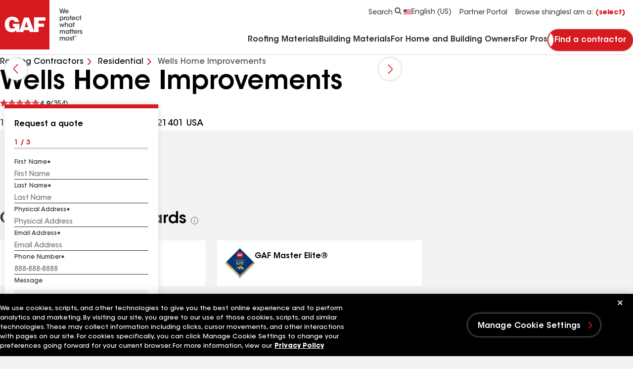

--- FILE ---
content_type: text/html; charset=utf-8
request_url: https://www.gaf.com/en-us/roofing-contractors/residential/usa/md/annapolis/wells-home-improvements-1116494
body_size: 23590
content:


<!DOCTYPE html>
<html lang="en-US">
<head>
    <meta charset="UTF-8" />
    <meta http-equiv="X-UA-Compatible" content="IE=edge" />
    <meta name="viewport" content="width=device-width, initial-scale=1" />
    <title>Wells Home Improvements | GAF Residential Roofers</title>
    
    <meta name="description" content="Wells Home Improvements is a GAF certified roofing contractor. Read reviews, request an estimate, verify certification and see photos of completed jobs." />
<meta name="publisher" content="" />
<meta name="author" content="" />

    
    <meta name=robots content=index,follow>
    
    <meta property="og:url" content="https://www.gaf.com/en-us/roofing-contractors/residential/usa/,-w-,/,-w-,/,-w-," />
<meta property="og:title" content="Wells Home Improvements | GAF Residential Roofers" />
<meta property="og:description" content="Wells Home Improvements is a GAF certified roofing contractor. Read reviews, request an estimate, verify certification and see photos of completed jobs." />

    <link rel="icon" type="image/x-icon" href="/Areas/GAF/images/favicon.ico">
    <link rel="preconnect" href="https://fonts.googleapis.com" />
    <link rel="preconnect" href="https://fonts.gstatic.com" crossorigin />
    <link rel="stylesheet" href="/Areas/GAF/css/styles-b194320b.css" />
    <link rel="preload"
          href="/Areas/GAF/fonts/ITCAvantGardeStd-Demi.woff2"
          as="font"
          type="font/woff2"
          crossorigin="anonymous" />
    <link rel="preload"
          href="/Areas/GAF/fonts/ITCAvantGardeStd-Md.woff2"
          as="font"
          type="font/woff2"
          crossorigin="anonymous" />
    <link rel="preload"
          href="/Areas/GAF/fonts/ITCAvantGardeStd-Bold.woff2"
          as="font"
          type="font/woff2"
          crossorigin="anonymous" />
    
    <meta name="pagelanguage" content="en-US">
    <meta name="pageurl" content="/roofing-contractors/residential/usa/,-w-,/,-w-,/,-w-,">
    


        <link rel="canonical" href="https://www.gaf.com/en-us/roofing-contractors/residential/usa/md/annapolis/wells-home-improvements-1116494">
    <link rel="alternate" hreflang="en-US" href="https://www.gaf.com/en-us/roofing-contractors/residential/usa/md/annapolis/wells-home-improvements-1116494">
    <link rel="alternate" hreflang="es-US" href="https://www.gaf.com/es-us/roofing-contractors/residential/usa/md/annapolis/wells-home-improvements-1116494">



    <script>
// akam-sw.js install script version 1.3.6
"serviceWorker"in navigator&&"find"in[]&&function(){var e=new Promise(function(e){"complete"===document.readyState||!1?e():(window.addEventListener("load",function(){e()}),setTimeout(function(){"complete"!==document.readyState&&e()},1e4))}),n=window.akamServiceWorkerInvoked,r="1.3.6";if(n)aka3pmLog("akam-setup already invoked");else{window.akamServiceWorkerInvoked=!0,window.aka3pmLog=function(){window.akamServiceWorkerDebug&&console.log.apply(console,arguments)};function o(e){(window.BOOMR_mq=window.BOOMR_mq||[]).push(["addVar",{"sm.sw.s":e,"sm.sw.v":r}])}var i="/akam-sw.js",a=new Map;navigator.serviceWorker.addEventListener("message",function(e){var n,r,o=e.data;if(o.isAka3pm)if(o.command){var i=(n=o.command,(r=a.get(n))&&r.length>0?r.shift():null);i&&i(e.data.response)}else if(o.commandToClient)switch(o.commandToClient){case"enableDebug":window.akamServiceWorkerDebug||(window.akamServiceWorkerDebug=!0,aka3pmLog("Setup script debug enabled via service worker message"),v());break;case"boomerangMQ":o.payload&&(window.BOOMR_mq=window.BOOMR_mq||[]).push(o.payload)}aka3pmLog("akam-sw message: "+JSON.stringify(e.data))});var t=function(e){return new Promise(function(n){var r,o;r=e.command,o=n,a.has(r)||a.set(r,[]),a.get(r).push(o),navigator.serviceWorker.controller&&(e.isAka3pm=!0,navigator.serviceWorker.controller.postMessage(e))})},c=function(e){return t({command:"navTiming",navTiming:e})},s=null,m={},d=function(){var e=i;return s&&(e+="?othersw="+encodeURIComponent(s)),function(e,n){return new Promise(function(r,i){aka3pmLog("Registering service worker with URL: "+e),navigator.serviceWorker.register(e,n).then(function(e){aka3pmLog("ServiceWorker registration successful with scope: ",e.scope),r(e),o(1)}).catch(function(e){aka3pmLog("ServiceWorker registration failed: ",e),o(0),i(e)})})}(e,m)},g=navigator.serviceWorker.__proto__.register;if(navigator.serviceWorker.__proto__.register=function(n,r){return n.includes(i)?g.call(this,n,r):(aka3pmLog("Overriding registration of service worker for: "+n),s=new URL(n,window.location.href),m=r,navigator.serviceWorker.controller?new Promise(function(n,r){var o=navigator.serviceWorker.controller.scriptURL;if(o.includes(i)){var a=encodeURIComponent(s);o.includes(a)?(aka3pmLog("Cancelling registration as we already integrate other SW: "+s),navigator.serviceWorker.getRegistration().then(function(e){n(e)})):e.then(function(){aka3pmLog("Unregistering existing 3pm service worker"),navigator.serviceWorker.getRegistration().then(function(e){e.unregister().then(function(){return d()}).then(function(e){n(e)}).catch(function(e){r(e)})})})}else aka3pmLog("Cancelling registration as we already have akam-sw.js installed"),navigator.serviceWorker.getRegistration().then(function(e){n(e)})}):g.call(this,n,r))},navigator.serviceWorker.controller){var u=navigator.serviceWorker.controller.scriptURL;u.includes("/akam-sw.js")||u.includes("/akam-sw-preprod.js")||u.includes("/threepm-sw.js")||(aka3pmLog("Detected existing service worker. Removing and re-adding inside akam-sw.js"),s=new URL(u,window.location.href),e.then(function(){navigator.serviceWorker.getRegistration().then(function(e){m={scope:e.scope},e.unregister(),d()})}))}else e.then(function(){window.akamServiceWorkerPreprod&&(i="/akam-sw-preprod.js"),d()});if(window.performance){var w=window.performance.timing,l=w.responseEnd-w.responseStart;c(l)}e.then(function(){t({command:"pageLoad"})});var k=!1;function v(){window.akamServiceWorkerDebug&&!k&&(k=!0,aka3pmLog("Initializing debug functions at window scope"),window.aka3pmInjectSwPolicy=function(e){return t({command:"updatePolicy",policy:e})},window.aka3pmDisableInjectedPolicy=function(){return t({command:"disableInjectedPolicy"})},window.aka3pmDeleteInjectedPolicy=function(){return t({command:"deleteInjectedPolicy"})},window.aka3pmGetStateAsync=function(){return t({command:"getState"})},window.aka3pmDumpState=function(){aka3pmGetStateAsync().then(function(e){aka3pmLog(JSON.stringify(e,null,"\t"))})},window.aka3pmInjectTiming=function(e){return c(e)},window.aka3pmUpdatePolicyFromNetwork=function(){return t({command:"pullPolicyFromNetwork"})})}v()}}();</script>
<script>
        window.dataLayer = window.dataLayer || [];
    </script>
    <!-- Application Insights -->
         <script type="text/javascript">
             !(function (cfg){function e(){cfg.onInit&&cfg.onInit(n)}var x,w,D,t,E,n,C=window,O=document,b=C.location,q="script",I="ingestionendpoint",L="disableExceptionTracking",j="ai.device.";"instrumentationKey"[x="toLowerCase"](),w="crossOrigin",D="POST",t="appInsightsSDK",E=cfg.name||"appInsights",(cfg.name||C[t])&&(C[t]=E),n=C[E]||function(g){var f=!1,m=!1,h={initialize:!0,queue:[],sv:"8",version:2,config:g};function v(e,t){var n={},i="Browser";function a(e){e=""+e;return 1===e.length?"0"+e:e}return n[j+"id"]=i[x](),n[j+"type"]=i,n["ai.operation.name"]=b&&b.pathname||"_unknown_",n["ai.internal.sdkVersion"]="javascript:snippet_"+(h.sv||h.version),{time:(i=new Date).getUTCFullYear()+"-"+a(1+i.getUTCMonth())+"-"+a(i.getUTCDate())+"T"+a(i.getUTCHours())+":"+a(i.getUTCMinutes())+":"+a(i.getUTCSeconds())+"."+(i.getUTCMilliseconds()/1e3).toFixed(3).slice(2,5)+"Z",iKey:e,name:"Microsoft.ApplicationInsights."+e.replace(/-/g,"")+"."+t,sampleRate:100,tags:n,data:{baseData:{ver:2}},ver:undefined,seq:"1",aiDataContract:undefined}}var n,i,t,a,y=-1,T=0,S=["js.monitor.azure.com","js.cdn.applicationinsights.io","js.cdn.monitor.azure.com","js0.cdn.applicationinsights.io","js0.cdn.monitor.azure.com","js2.cdn.applicationinsights.io","js2.cdn.monitor.azure.com","az416426.vo.msecnd.net"],o=g.url||cfg.src,r=function(){return s(o,null)};function s(d,t){if((n=navigator)&&(~(n=(n.userAgent||"").toLowerCase()).indexOf("msie")||~n.indexOf("trident/"))&&~d.indexOf("ai.3")&&(d=d.replace(/(\/)(ai\.3\.)([^\d]*)$/,function(e,t,n){return t+"ai.2"+n})),!1!==cfg.cr)for(var e=0;e<S.length;e++)if(0<d.indexOf(S[e])){y=e;break}var n,i=function(e){var a,t,n,i,o,r,s,c,u,l;h.queue=[],m||(0<=y&&T+1<S.length?(a=(y+T+1)%S.length,p(d.replace(/^(.*\/\/)([\w\.]*)(\/.*)$/,function(e,t,n,i){return t+S[a]+i})),T+=1):(f=m=!0,s=d,!0!==cfg.dle&&(c=(t=function(){var e,t={},n=g.connectionString;if(n)for(var i=n.split(";"),a=0;a<i.length;a++){var o=i[a].split("=");2===o.length&&(t[o[0][x]()]=o[1])}return t[I]||(e=(n=t.endpointsuffix)?t.location:null,t[I]="https://"+(e?e+".":"")+"dc."+(n||"services.visualstudio.com")),t}()).instrumentationkey||g.instrumentationKey||"",t=(t=(t=t[I])&&"/"===t.slice(-1)?t.slice(0,-1):t)?t+"/v2/track":g.endpointUrl,t=g.userOverrideEndpointUrl||t,(n=[]).push((i="SDK LOAD Failure: Failed to load Application Insights SDK script (See stack for details)",o=s,u=t,(l=(r=v(c,"Exception")).data).baseType="ExceptionData",l.baseData.exceptions=[{typeName:"SDKLoadFailed",message:i.replace(/\./g,"-"),hasFullStack:!1,stack:i+"\nSnippet failed to load ["+o+"] -- Telemetry is disabled\nHelp Link: https://go.microsoft.com/fwlink/?linkid=2128109\nHost: "+(b&&b.pathname||"_unknown_")+"\nEndpoint: "+u,parsedStack:[]}],r)),n.push((l=s,i=t,(u=(o=v(c,"Message")).data).baseType="MessageData",(r=u.baseData).message='AI (Internal): 99 message:"'+("SDK LOAD Failure: Failed to load Application Insights SDK script (See stack for details) ("+l+")").replace(/\"/g,"")+'"',r.properties={endpoint:i},o)),s=n,c=t,JSON&&((u=C.fetch)&&!cfg.useXhr?u(c,{method:D,body:JSON.stringify(s),mode:"cors"}):XMLHttpRequest&&((l=new XMLHttpRequest).open(D,c),l.setRequestHeader("Content-type","application/json"),l.send(JSON.stringify(s)))))))},a=function(e,t){m||setTimeout(function(){!t&&h.core||i()},500),f=!1},p=function(e){var n=O.createElement(q),e=(n.src=e,t&&(n.integrity=t),n.setAttribute("data-ai-name",E),cfg[w]);return!e&&""!==e||"undefined"==n[w]||(n[w]=e),n.onload=a,n.onerror=i,n.onreadystatechange=function(e,t){"loaded"!==n.readyState&&"complete"!==n.readyState||a(0,t)},cfg.ld&&cfg.ld<0?O.getElementsByTagName("head")[0].appendChild(n):setTimeout(function(){O.getElementsByTagName(q)[0].parentNode.appendChild(n)},cfg.ld||0),n};p(d)}cfg.sri&&(n=o.match(/^((http[s]?:\/\/.*\/)\w+(\.\d+){1,5})\.(([\w]+\.){0,2}js)$/))&&6===n.length?(d="".concat(n[1],".integrity.json"),i="@".concat(n[4]),l=window.fetch,t=function(e){if(!e.ext||!e.ext[i]||!e.ext[i].file)throw Error("Error Loading JSON response");var t=e.ext[i].integrity||null;s(o=n[2]+e.ext[i].file,t)},l&&!cfg.useXhr?l(d,{method:"GET",mode:"cors"}).then(function(e){return e.json()["catch"](function(){return{}})}).then(t)["catch"](r):XMLHttpRequest&&((a=new XMLHttpRequest).open("GET",d),a.onreadystatechange=function(){if(a.readyState===XMLHttpRequest.DONE)if(200===a.status)try{t(JSON.parse(a.responseText))}catch(e){r()}else r()},a.send())):o&&r();try{h.cookie=O.cookie}catch(k){}function e(e){for(;e.length;)!function(t){h[t]=function(){var e=arguments;f||h.queue.push(function(){h[t].apply(h,e)})}}(e.pop())}var c,u,l="track",d="TrackPage",p="TrackEvent",l=(e([l+"Event",l+"PageView",l+"Exception",l+"Trace",l+"DependencyData",l+"Metric",l+"PageViewPerformance","start"+d,"stop"+d,"start"+p,"stop"+p,"addTelemetryInitializer","setAuthenticatedUserContext","clearAuthenticatedUserContext","flush"]),h.SeverityLevel={Verbose:0,Information:1,Warning:2,Error:3,Critical:4},(g.extensionConfig||{}).ApplicationInsightsAnalytics||{});return!0!==g[L]&&!0!==l[L]&&(e(["_"+(c="onerror")]),u=C[c],C[c]=function(e,t,n,i,a){var o=u&&u(e,t,n,i,a);return!0!==o&&h["_"+c]({message:e,url:t,lineNumber:n,columnNumber:i,error:a,evt:C.event}),o},g.autoExceptionInstrumented=!0),h}(cfg.cfg),(C[E]=n).queue&&0===n.queue.length?(n.queue.push(e),n.trackPageView({})):e();})({
               src: "https://js.monitor.azure.com/scripts/b/ai.3.gbl.min.js",
               // name: "appInsights", // Global SDK Instance name defaults to "appInsights" when not supplied
               // ld: 0, // Defines the load delay (in ms) before attempting to load the sdk. -1 = block page load and add to head. (default) = 0ms load after timeout,
               // useXhr: 1, // Use XHR instead of fetch to report failures (if available),
               // dle: true, // Prevent the SDK from reporting load failure log
               crossOrigin: "anonymous", // When supplied this will add the provided value as the cross origin attribute on the script tag
               // onInit: null, // Once the application insights instance has loaded and initialized this callback function will be called with 1 argument -- the sdk instance (DON'T ADD anything to the sdk.queue -- As they won't get called)
               // sri: false, // Custom optional value to specify whether fetching the snippet from integrity file and do integrity check
               cfg: { // Application Insights Configuration
                 connectionString: "InstrumentationKey=99ddde98-2db5-4157-930f-d24f3f40d1fd;IngestionEndpoint=https://eastus-1.in.applicationinsights.azure.com/;LiveEndpoint=https://eastus.livediagnostics.monitor.azure.com/"
             }});
         </script>
    <!-- End Application Insights -->
    <!-- OneTrust Cookies Consent Notice start -->
    <script src=https://cdn.cookielaw.org/scripttemplates/otSDKStub.js charset=UTF-8 data-document-language=true data-domain-script=4d534042-86e4-4bdc-9347-b0cd6d5bbea0></script><script>function OptanonWrapper(){}</script>
    <!-- OneTrust Cookies Consent Notice end-->
    <!-- Google Tag Manager -->
    <script id="gtm_WZCWB54" data-nonce="">
        (function (w, d, s, l, i) {
            w[l] = w[l] || []; w[l].push({
                'gtm.start':
                    new Date().getTime(), event: 'gtm.js'
            }); var f = d.getElementsByTagName(s)[0],
                j = d.createElement(s), dl = l != 'dataLayer' ? '&l=' + l : ''; j.async = true; j.src =
                'https://www.googletagmanager.com/gtm.js?id=' + i + dl + ''; var n = d.querySelector('[nonce]');
            n && j.setAttribute('nonce', n.nonce || n.getAttribute('nonce')); f.parentNode.insertBefore(j, f);
        })(window, document, 'script', 'dataLayer', 'GTM-WZCWB54');</script>
    <!-- End Google Tag Manager-->
    <!-- Google Tag Manager -->
    <script id="gtm_PGLSJ6QV" data-nonce="">
        (function (w, d, s, l, i) {
            w[l] = w[l] || []; w[l].push({
                'gtm.start':
                    new Date().getTime(), event: 'gtm.js'
            }); var f = d.getElementsByTagName(s)[0],
                j = d.createElement(s), dl = l != 'dataLayer' ? '&l=' + l : ''; j.async = true; j.src =
                'https://www.googletagmanager.com/gtm.js?id=' + i + dl + ''; var n = d.querySelector('[nonce]');
            n && j.setAttribute('nonce', n.nonce || n.getAttribute('nonce')); f.parentNode.insertBefore(j, f);
        })(window, document, 'script', 'dataLayer', 'GTM-PGLSJ6QV');</script>
    <!-- End Google Tag Manager Media-->
    <!-- Eloqua Tracking Scripts -->
    <!-- End Eloqua Tracking Scripts -->
    
    

    <!-- Motionpoint -->
    <!--mp_linkcode_begins-->
    <script src="/Areas/GAF/motionpoint/mp_linkcode.js"></script>
    <!--mp_linkcode_ends-->
    <!-- mp_snippet_begins -->
    <script>
        MP.UrlLang = 'mp_js_current_lang';
        MP.SrcUrl = decodeURIComponent('mp_js_orgin_url');
        MP.oSite = decodeURIComponent('mp_js_origin_baseUrl');
        MP.tSite = decodeURIComponent('mp_js_translated_baseUrl');
        MP.init();
        var mp_langLink = function () {
            var langlinks = document.querySelectorAll('.langLink');
            for (var i = 0; i < langlinks.length; i++) {
                langlinks.item(i).setAttribute('href', '');
                langlinks.item(i).onclick = function () {
                    MP.init();
                    var lang = this.getAttribute('data-lang');
                    var url = this.getAttribute('data-href');
                    var tSite = MP.tSite.replace(/(https?:\/\/|\/?$)/g, '');
                    url = url.replace(/(https?:\/\/|\/?$)/g, '');
                    MP.switchLanguage(tSite.search(url) != -1 ? MP.oSite : url, lang, true);
                    return false;
                }
            }
        };
        if (window.addEventListener) {
            window.addEventListener('load', mp_langLink, false);
        } else if (window.attachEvent) {
            window.attachEvent('onload', mp_langLink);
        }
    </script>
    <!-- mp_snippet_ends -->
    <!-- End Motionpoint -->
    
    

<script nonce="" defer src="https://d1mj578wat5n4o.cloudfront.net/sitecore-engage-v.1.4.2.min.js"></script>
<script nonce="">
    window.personalizeSettings = {
            clientKey: "4084fc0573b78a270d2a6d7ea91306f9",
            targetURL: "https://api-engage-us.sitecorecloud.io",
            pointOfSale: "www.gaf.com",
            cookieDomain: "www.gaf.com",
            cookieExpiryDays: 365,
            forceServerCookieMode: false,
            includeUTMParameters: true,
            webPersonalization: true /* boolean or object. See Settings object for all options. Default: false */
        };
</script>

    
        <meta name="gaf_language" content="en-US" />
    <meta name="gaf_template" content="Contractor Profile Detail Page" />
    <meta name="gaf_navigation_title" content="{{ContractorName}}" />
    <meta name="gaf_teaser" content="" />
    <meta name="gaf_meta_description" content="{{ContractorName}} is a GAF certified roofing contractor. Read reviews, request an estimate, verify certification and see photos of completed jobs." />
    <meta name="gaf_sort_order" content="10000" />
    <meta name="gaf_content_type" content="Miscellaneous" />


    

    
    <script type="application/ld+json">
    {
      "@context": "https://schema.org",
      "@type": "Organization",
      "name": "Wells Home Improvements",
      "url": "https://www.gaf.com/en-us/roofing-contractors/residential/usa/md/annapolis/wells-home-improvements-1116494",
      "logo": "",
      "contactPoint": {
        "@type": "ContactPoint",
        "telephone": "(443) 871-1202",
        "contactType": "sales",
        "areaServed": {
            "@type": "GeoCircle",
            "geoMidpoint": {
                "@type": "GeoCoordinates",
                "latitude": 39.007381,
                "longitude": -76.592252
            },
            "geoRadius": 1000
        }
      },
      "sameAs": []
      
    }
    </script>


<script>(window.BOOMR_mq=window.BOOMR_mq||[]).push(["addVar",{"rua.upush":"false","rua.cpush":"true","rua.upre":"false","rua.cpre":"true","rua.uprl":"false","rua.cprl":"false","rua.cprf":"false","rua.trans":"SJ-55c84e15-bb57-4ffe-b8ba-5947cc96bc3a","rua.cook":"false","rua.ims":"false","rua.ufprl":"false","rua.cfprl":"true","rua.isuxp":"false","rua.texp":"norulematch","rua.ceh":"false","rua.ueh":"false","rua.ieh.st":"0"}]);</script>
                              <script>!function(e){var n="https://s.go-mpulse.net/boomerang/";if("False"=="True")e.BOOMR_config=e.BOOMR_config||{},e.BOOMR_config.PageParams=e.BOOMR_config.PageParams||{},e.BOOMR_config.PageParams.pci=!0,n="https://s2.go-mpulse.net/boomerang/";if(window.BOOMR_API_key="GFYZF-PNKNQ-P6QEV-9CULL-UHL6L",function(){function e(){if(!o){var e=document.createElement("script");e.id="boomr-scr-as",e.src=window.BOOMR.url,e.async=!0,i.parentNode.appendChild(e),o=!0}}function t(e){o=!0;var n,t,a,r,d=document,O=window;if(window.BOOMR.snippetMethod=e?"if":"i",t=function(e,n){var t=d.createElement("script");t.id=n||"boomr-if-as",t.src=window.BOOMR.url,BOOMR_lstart=(new Date).getTime(),e=e||d.body,e.appendChild(t)},!window.addEventListener&&window.attachEvent&&navigator.userAgent.match(/MSIE [67]\./))return window.BOOMR.snippetMethod="s",void t(i.parentNode,"boomr-async");a=document.createElement("IFRAME"),a.src="about:blank",a.title="",a.role="presentation",a.loading="eager",r=(a.frameElement||a).style,r.width=0,r.height=0,r.border=0,r.display="none",i.parentNode.appendChild(a);try{O=a.contentWindow,d=O.document.open()}catch(_){n=document.domain,a.src="javascript:var d=document.open();d.domain='"+n+"';void(0);",O=a.contentWindow,d=O.document.open()}if(n)d._boomrl=function(){this.domain=n,t()},d.write("<bo"+"dy onload='document._boomrl();'>");else if(O._boomrl=function(){t()},O.addEventListener)O.addEventListener("load",O._boomrl,!1);else if(O.attachEvent)O.attachEvent("onload",O._boomrl);d.close()}function a(e){window.BOOMR_onload=e&&e.timeStamp||(new Date).getTime()}if(!window.BOOMR||!window.BOOMR.version&&!window.BOOMR.snippetExecuted){window.BOOMR=window.BOOMR||{},window.BOOMR.snippetStart=(new Date).getTime(),window.BOOMR.snippetExecuted=!0,window.BOOMR.snippetVersion=12,window.BOOMR.url=n+"GFYZF-PNKNQ-P6QEV-9CULL-UHL6L";var i=document.currentScript||document.getElementsByTagName("script")[0],o=!1,r=document.createElement("link");if(r.relList&&"function"==typeof r.relList.supports&&r.relList.supports("preload")&&"as"in r)window.BOOMR.snippetMethod="p",r.href=window.BOOMR.url,r.rel="preload",r.as="script",r.addEventListener("load",e),r.addEventListener("error",function(){t(!0)}),setTimeout(function(){if(!o)t(!0)},3e3),BOOMR_lstart=(new Date).getTime(),i.parentNode.appendChild(r);else t(!1);if(window.addEventListener)window.addEventListener("load",a,!1);else if(window.attachEvent)window.attachEvent("onload",a)}}(),"".length>0)if(e&&"performance"in e&&e.performance&&"function"==typeof e.performance.setResourceTimingBufferSize)e.performance.setResourceTimingBufferSize();!function(){if(BOOMR=e.BOOMR||{},BOOMR.plugins=BOOMR.plugins||{},!BOOMR.plugins.AK){var n="true"=="true"?1:0,t="",a="aojrz7axibyfk2l43gia-f-84045b31d-clientnsv4-s.akamaihd.net",i="false"=="true"?2:1,o={"ak.v":"39","ak.cp":"1517631","ak.ai":parseInt("964653",10),"ak.ol":"0","ak.cr":8,"ak.ipv":4,"ak.proto":"h2","ak.rid":"84c9c0ca","ak.r":42169,"ak.a2":n,"ak.m":"dsca","ak.n":"essl","ak.bpcip":"3.147.28.0","ak.cport":40730,"ak.gh":"23.52.43.85","ak.quicv":"","ak.tlsv":"tls1.3","ak.0rtt":"","ak.0rtt.ed":"","ak.csrc":"-","ak.acc":"","ak.t":"1769789840","ak.ak":"hOBiQwZUYzCg5VSAfCLimQ==cXWBRjvUZlIqrrudf82OWfgnU4hiWkPTSfGucJ1+qny8jJFlatcxdrKNJ/37VSAV6pSW7TUGeZ3fQ3Kswc0X6/Ckr5U+x26vTvdziUyefd4OBBMSjwUsSTUDX9yPs+jWjvQREcKEqsN81k5wVDkxc0j5JMv4bV+RkSfXuqXCmiCI9yQ5fF5FmKsGg3+egwB+vN6cxxRYF02AzS2nMpI0Q8v6RBa4mtSnOP7ZI7/Y7BEQVmM3SQOQQ6hQfpRyB2T09NSrwDscrcDTrViC5ZTlp/UQNrZVN/bJIqQaMoePY9wD+Oc9lKSta3XPL3ECQrMfTrtd8F1GeqOja5QW0ZkG+gjs6moQuO4LE5rqVcYqXfj0DEyi1DQaZJG90d+347LupzDET8Ign1JhPgQwIygMiGRZcytu673QmNrIRvamxyc=","ak.pv":"91","ak.dpoabenc":"","ak.tf":i};if(""!==t)o["ak.ruds"]=t;var r={i:!1,av:function(n){var t="http.initiator";if(n&&(!n[t]||"spa_hard"===n[t]))o["ak.feo"]=void 0!==e.aFeoApplied?1:0,BOOMR.addVar(o)},rv:function(){var e=["ak.bpcip","ak.cport","ak.cr","ak.csrc","ak.gh","ak.ipv","ak.m","ak.n","ak.ol","ak.proto","ak.quicv","ak.tlsv","ak.0rtt","ak.0rtt.ed","ak.r","ak.acc","ak.t","ak.tf"];BOOMR.removeVar(e)}};BOOMR.plugins.AK={akVars:o,akDNSPreFetchDomain:a,init:function(){if(!r.i){var e=BOOMR.subscribe;e("before_beacon",r.av,null,null),e("onbeacon",r.rv,null,null),r.i=!0}return this},is_complete:function(){return!0}}}}()}(window);</script></head>
<body 
    class=""
    data-persona-mapping='{
    "homeUrl": "home_url",
    "productShingleFull": "product_detail_full",
    "productDetailFull": "product_detail_full",
    "stormRule": "storm_rule",
    "codeRuleRedirect": "code_rule",
    "codeRule": "code_rule",
    "addressData": "address_data",
    "personaCta": "persona_cta",
    "navigationLinks":"navigation_links"
}'
      data-language-mapping='{
  "languages": ["en-us", "fr-ca", "es-us", "en-ca"],
  "default": "en-us"
}' 
       >
    <!-- Google Tag Manager (noscript) -->
    <noscript>
        <iframe src="https://www.googletagmanager.com/ns.html?id=GTM-WZCWB54"
                height="0" width="0" style="display: none; visibility: hidden">
        </iframe>
    </noscript>
    <!-- End Google Tag Manager (noscript) -->
    <!-- Start Persona Page Tag -->
    
    <!-- End Persona Page Tag -->

    <a href="#main" class="btn btn--primary btn--main-content">
        Go to main content
    </a>
    <!-- Start Global Alert Banner -->
    
    <!-- End Global Alert Banner -->
    <!-- Alert Banner placeholder -->
    
    <!-- Alert Banner placeholder -->
    


<!-- Start Header placeholder-->



<header class="header" data-module="header">
    <div class="container">
        <div class="row header__top-bar">
            <div class="header__logo-wrapper">
                <a href="/" class="header__logo" aria-label="Logo"
   data-layer='[{"event": "navigation", "event_category": "navigation", "event_action": "top nav", "event_label":"home" }]'>
    <picture class="picture">
        <svg xmlns="http://www.w3.org/2000/svg" width="50" height="50" viewbox="0 0 100 100" class="header__logo-svg--mobile" fill="none"><path fill="#D71920" d="M100 0H0v100h100V0Z" id="background" /><path fill="#fff" d="m49.947 55.12 3.447-11.497 3.378 11.497h-6.825Zm42.01-13.49v-6.677H68.675V63.09l-10.255-27.5h-9.776l-9.381 27.42v-15.1H25.99v6.197h4.373c0 2.546-3.735 3.735-5.802 3.735-2.068 0-6.2-.476-6.2-9.059 0-8.583 5.801-8.503 5.801-8.503 4.929 0 5.566 3.895 5.566 3.895h8.82c-1.51-8.347-8.265-10.335-13.827-10.494-5.565-.16-15.102 3.34-15.102 15.102 0 11.763 6.52 16.209 13.511 16.372 6.756.16 9.696-4.293 9.696-4.293v3.974h14.15l1.269-3.814h10.507l1.096 3.735h18.199v-10.49h11.049v-6.597h-11.05v-6.04h13.91Z" id="logo-header" /></svg>
        <svg xmlns="http://www.w3.org/2000/svg" width="168" height="100" viewbox="0 0 168 100" class="header__logo-svg--desktop" fill="none"><path fill="#D71920" d="M100 0H0v100h100V0Z" id="background-2" /><path fill="#fff" d="m49.947 55.12 3.447-11.497 3.378 11.497h-6.825Zm42.01-13.49v-6.677H68.675V63.09l-10.255-27.5h-9.776l-9.381 27.42v-15.1H25.99v6.197h4.373c0 2.546-3.735 3.735-5.802 3.735-2.068 0-6.2-.476-6.2-9.059 0-8.583 5.801-8.503 5.801-8.503 4.929 0 5.566 3.895 5.566 3.895h8.82c-1.51-8.347-8.265-10.335-13.827-10.494-5.565-.16-15.102 3.34-15.102 15.102 0 11.763 6.52 16.209 13.511 16.372 6.756.16 9.696-4.293 9.696-4.293v3.974h14.15l1.269-3.814h10.507l1.096 3.735h18.199v-10.49h11.049v-6.597h-11.05v-6.04h13.91Z" id="logo-header-2" /><path fill="#494949" d="M120.071 17.5h1.958l1.624 6.904 1.662-6.904h1.468l1.676 6.918 1.609-6.918h1.946l-2.576 9.532h-1.728l-1.673-6.763-1.663 6.764h-1.778l-2.525-9.533ZM137.234 22.768c-.063-.67-.773-1.61-2.009-1.597-1.25 0-1.932.903-1.996 1.597h4.007-.002Zm-4.031 1.288c.078 1.135 1.082 1.765 2.047 1.752.825 0 1.379-.373 1.7-.953h1.741c-.336.786-.838 1.378-1.431 1.778a3.507 3.507 0 0 1-2.023.619c-2.178 0-3.736-1.767-3.736-3.737 0-1.971 1.57-3.775 3.709-3.775 1.058 0 1.985.399 2.642 1.083.863.888 1.185 1.996 1.044 3.232h-5.695l.002.001ZM126.629 37.205c0-1.017-.735-2.176-2.164-2.176-.618 0-1.147.244-1.535.642a2.241 2.241 0 0 0-.604 1.56c0 .617.232 1.147.618 1.532.387.388.928.632 1.535.632 1.288 0 2.15-1.017 2.15-2.178v-.013.001Zm-5.914-3.53h1.584v1.03c.502-.707 1.327-1.249 2.5-1.249 2.474 0 3.518 2.1 3.518 3.813 0 2.01-1.432 3.699-3.505 3.699-1.378 0-2.126-.708-2.408-1.161v3.414h-1.689v-9.547.001ZM129.362 33.675h1.597v.927c.31-.63.889-1.133 1.958-1.146v1.7h-.076c-1.186 0-1.79.554-1.79 1.778v3.816h-1.689v-7.075ZM134.596 37.218c0 1.237.94 2.153 2.098 2.153s2.088-.915 2.088-2.165-.927-2.164-2.088-2.164-2.098.915-2.098 2.164v.014-.002Zm-1.69-.026c0-1.804 1.327-3.724 3.788-3.724s3.789 1.92 3.789 3.737c0 1.817-1.327 3.75-3.789 3.75s-3.788-1.92-3.788-3.75v-.013ZM141.928 34.977h-1.174v-1.302h1.174v-2.46h1.686v2.46h1.213v1.302h-1.213v5.773h-1.686v-5.773ZM150.521 36.484c-.064-.67-.773-1.61-2.009-1.598-1.25 0-1.932.903-1.996 1.598h4.007-.002Zm-4.032 1.288c.079 1.134 1.083 1.765 2.048 1.752.825 0 1.379-.373 1.701-.954h1.739c-.336.787-.838 1.379-1.432 1.779a3.504 3.504 0 0 1-2.022.619c-2.177 0-3.736-1.767-3.736-3.738 0-1.97 1.572-3.774 3.709-3.774 1.057 0 1.985.399 2.641 1.082.864.889 1.185 1.997 1.044 3.233h-5.694l.002.001ZM160.252 38.172a3.702 3.702 0 0 1-3.634 2.796c-2.242 0-3.787-1.739-3.787-3.762 0-2.022 1.609-3.75 3.722-3.75 1.778 0 3.287 1.121 3.699 2.847h-1.727c-.296-.747-.98-1.274-1.907-1.274-.619-.014-1.095.205-1.507.605-.361.385-.58.954-.58 1.572 0 1.275.889 2.177 2.087 2.177 1.057 0 1.65-.63 1.907-1.211h1.727ZM161.722 34.977h-1.173v-1.302h1.173v-2.46h1.686v2.46h1.213v1.302h-1.213v5.773h-1.686v-5.773ZM119.981 47.391h1.751l1.405 4.922 1.354-4.69h1.429l1.379 4.69 1.378-4.922h1.753l-2.269 7.073h-1.585l-1.391-4.78-1.353 4.78h-1.584l-2.267-7.073ZM131.115 44.93h1.686v3.298c.4-.748 1.251-1.07 2.088-1.057 1.096 0 1.78.374 2.191.992.425.619.554 1.457.554 2.41v3.891h-1.689v-3.813c0-.541-.089-1.005-.321-1.34-.246-.336-.633-.553-1.226-.553-.67 0-1.069.27-1.302.618-.232.347-.296.773-.296 1.133v3.956h-1.686v-9.533l.001-.002ZM140.342 50.96c0 .876.632 2.15 2.153 2.15.94 0 1.559-.49 1.88-1.132.169-.31.246-.645.271-.993a2.2 2.2 0 0 0-.192-.992c-.297-.67-.954-1.25-1.971-1.25-1.367 0-2.14 1.109-2.14 2.204v.014h-.001Zm5.979 3.504h-1.69v-1.017c-.45.825-1.39 1.236-2.382 1.236-2.268 0-3.595-1.765-3.595-3.76 0-2.23 1.61-3.751 3.595-3.751 1.288 0 2.074.684 2.382 1.25v-1.03h1.69v7.073ZM148.204 48.693h-1.174V47.39h1.174v-2.46h1.688v2.46h1.211v1.302h-1.211v5.771h-1.688v-5.771ZM120.715 61.107h1.584v.89c.155-.323.838-1.11 2.062-1.11.58 0 1.223.168 1.738.722.155.167.336.463.426.645.128-.22.282-.451.516-.67a2.596 2.596 0 0 1 1.803-.696c.591 0 1.339.154 1.88.708.646.67.773 1.25.773 2.706v3.878h-1.686v-3.816c0-.45-.039-.94-.284-1.312-.18-.347-.516-.58-1.109-.58-.594 0-1.006.258-1.223.643-.22.388-.245.76-.245 1.186v3.878h-1.689V64.3c0-.413-.037-.812-.219-1.173-.206-.373-.554-.643-1.16-.656-.618 0-1.005.296-1.212.656-.206.375-.27.812-.27 1.223v3.828h-1.689v-7.075l.004.003ZM134.195 64.675c0 .876.632 2.15 2.152 2.15.941 0 1.559-.49 1.882-1.132.167-.31.244-.646.27-.994a2.202 2.202 0 0 0-.193-.992c-.296-.67-.953-1.25-1.971-1.25-1.366 0-2.139 1.11-2.139 2.205v.013h-.001Zm5.978 3.504h-1.686V67.16c-.452.825-1.392 1.237-2.384 1.237-2.267 0-3.595-1.765-3.595-3.761 0-2.23 1.61-3.75 3.595-3.75 1.288 0 2.074.683 2.384 1.25v-1.031h1.686v7.074-.001ZM142.056 62.407h-1.174v-1.3h1.174v-2.46h1.688v2.46h1.212v1.3h-1.212v5.773h-1.688v-5.773ZM146.141 62.407h-1.171v-1.3h1.171v-2.46h1.688v2.46h1.212v1.3h-1.212v5.773h-1.688v-5.773ZM154.735 63.916c-.064-.67-.773-1.611-2.009-1.598-1.25 0-1.932.903-1.996 1.598h4.006-.001Zm-4.032 1.288c.079 1.134 1.083 1.765 2.048 1.752.825 0 1.378-.374 1.7-.954h1.741c-.336.786-.838 1.379-1.432 1.778a3.504 3.504 0 0 1-2.022.62c-2.177 0-3.736-1.767-3.736-3.738 0-1.97 1.57-3.774 3.709-3.774 1.057 0 1.986.398 2.642 1.082.863.889 1.184 1.996 1.043 3.233h-5.694.001ZM157.418 61.107h1.597v.927c.31-.63.889-1.133 1.958-1.146v1.7h-.076c-1.186 0-1.79.553-1.79 1.778v3.815h-1.689v-7.074ZM164.723 63.013c-.013-.375-.206-.76-.863-.76-.566 0-.837.361-.837.708.014.45.529.697 1.198.89 1.134.309 2.359.642 2.371 2.163.026 1.457-1.2 2.384-2.68 2.384-1.096 0-2.577-.567-2.705-2.28h1.686c.065.76.721.913 1.044.913.528 0 .979-.346.965-.823 0-.606-.528-.773-1.83-1.226-.953-.295-1.726-.823-1.738-1.842 0-1.39 1.173-2.254 2.538-2.254.955 0 2.37.427 2.514 2.127h-1.663ZM120.715 74.821h1.584v.89c.155-.323.838-1.109 2.062-1.109.58 0 1.223.168 1.738.721.155.168.336.464.426.646.128-.22.282-.452.516-.67a2.596 2.596 0 0 1 1.803-.697c.591 0 1.339.154 1.88.708.646.67.773 1.25.773 2.707v3.877h-1.686V78.08c0-.45-.039-.94-.284-1.315-.18-.346-.516-.579-1.109-.579-.594 0-1.006.258-1.223.643-.22.388-.245.76-.245 1.186v3.878h-1.689v-3.878c0-.413-.037-.811-.219-1.173-.206-.373-.554-.642-1.16-.656-.618 0-1.005.296-1.212.656-.206.375-.27.812-.27 1.223v3.828h-1.689v-7.075l.004.004ZM134.195 78.365c0 1.236.94 2.152 2.098 2.152s2.087-.915 2.087-2.164c0-1.25-.926-2.165-2.087-2.165s-2.098.915-2.098 2.165v.013-.001Zm-1.69-.027c0-1.803 1.327-3.724 3.788-3.724s3.789 1.92 3.789 3.737c0 1.817-1.327 3.75-3.789 3.75s-3.788-1.92-3.788-3.75v-.013ZM144.195 76.728c-.014-.374-.206-.76-.864-.76-.567 0-.836.362-.836.709.013.45.528.695 1.198.89 1.134.309 2.358.642 2.37 2.163.027 1.457-1.199 2.383-2.68 2.383-1.095 0-2.576-.567-2.705-2.28h1.687c.065.76.721.914 1.043.914.529 0 .979-.347.966-.823 0-.606-.529-.773-1.83-1.226-.954-.295-1.727-.823-1.739-1.842 0-1.39 1.173-2.254 2.538-2.254.955 0 2.371.427 2.514 2.126h-1.662ZM147.533 76.123h-1.172V74.82h1.172v-2.46h1.687v2.46h1.212v1.302h-1.212v5.773h-1.687v-5.773ZM152.54 72.366h.631l.581 1.506.573-1.506h.625v2.17h-.465v-1.598l-.576 1.598h-.327l-.575-1.588v1.588h-.464v-2.17h-.003Zm-1.266.414h-.483v-.414h1.459v.414h-.483v1.756h-.494V72.78h.001Z" id="header-slogan" /></svg>
    </picture>
</a>
            </div>
            <div class="header__content">
                <nav class="header__utility-nav">
    <ul class="header__utility-menu">
        <li class="header__utility-search-wrapper">
            

<div
    data-module="standalone-searchbox"
    data-results-page="/en-us/search"
    data-coveo='{
    "ApiKey": "xxebb91ae2-4dd3-4c7e-9bd8-c47c775e4ad9",
    "OrganizationId": "gafmaterialscorporationproduction3yalqk12",
    "SearchHubPipeline": "prod-gaf-general"
  }'
    data-labels='{
    "clear": "Clear",
    "search":"Search",
    "placeholder": "Start typing...",
    "viewResults": "View All Results"
  }'
    class="field header__search coveo-listing__data-wrapper-search"
>
</div>
        </li>
        <li class="header__utility-dropdown header__utility-language">
            

<button class="header__utility-dropdown-btn header__utility-dropdown-lang" aria-expanded="false"
        aria-controls="language-dropdown--1ded4eeb-3914-469d-ad40-0c9dce01cebe">
    <img class="header__utility-flag" src="/-/media/images/navigation/languagenavigationimage-navigation-link/gaf/us-flag.png?width=16" width="16" height="12" role="presentation" />
    English (US)
</button>
<ul id="language-dropdown--1ded4eeb-3914-469d-ad40-0c9dce01cebe" class="header__utility-dropdown-list">
            <li class="header__utility-dropdown-li">
                <a href="https://www.gaf.com/en-us/" 
                   data-layer='[{"event": "navigation", "event_action": "top nav", "event_category": "navigation", "event_label": "en" }]'
                   class="header__utility-dropdown-link header__utility-dropdown-lang langLink" data-href="https://www.gaf.com/en-us/" data-lang="en" mporgnav="href">
                    <img class="header__utility-flag" src="/-/media/images/navigation/languagenavigationimage-navigation-link/gaf/us-flag.png?width=16" width="16" height="12" role="presentation" loading="lazy"/>
                    English (US)
                </a>
            </li>
            <li class="header__utility-dropdown-li">
                <a href="https://www.gaf.com/es-us/" 
                   data-layer='[{"event": "navigation", "event_action": "top nav", "event_category": "navigation", "event_label": "es" }]'
                   class="header__utility-dropdown-link header__utility-dropdown-lang langLink" data-href="https://www.gaf.com/es-us/" data-lang="es" mporgnav="href">
                    <img class="header__utility-flag" src="/-/media/images/navigation/languagenavigationimage-navigation-link/gaf/us-flag.png?width=16" width="16" height="12" role="presentation" loading="lazy"/>
                    Espa&#241;ol (US)
                </a>
            </li>
</ul>
        </li>

                <li class="header__utility-default header__utility-dropdown">
                    <button class="header__utility-dropdown-btn" aria-expanded="false" aria-controls="header-utility--b3fa51b1-2d8c-4625-b4a5-4333aa7653db">
                        Partner Portal
                    </button>
                    <ul id="header-utility--b3fa51b1-2d8c-4625-b4a5-4333aa7653db" class="header__utility-dropdown-list">
                            <li class="header__utility-dropdown-li">
                                <a href="https://gafportal.gaf.com/?_gl=1*1xyfdpp*_ga*MTM2NTQ5MDUxNy4xNzA3ODMyNzU4*_ga_NZXTQY46ZN*MTcwNzg0MzI0NS4yLjEuMTcwNzg0MzI1NC41MS4wLjA." target="_blank"  class="header__utility-dropdown-link">
                                    Login
                                </a>
                            </li>
                            <li class="header__utility-dropdown-li">
                                <a href="https://gafportal.gaf.com/signup/s/signupform" target="_blank"  class="header__utility-dropdown-link">
                                    Sign Up
                                </a>
                            </li>
                    </ul>
                </li>
                <li class="header__utility-default">
                    <a href="/en-us/roofing-materials/residential-roofing-materials/shingles"  target="" class="header__utility-link">
                        Browse shingles
                    </a>
                </li>

        <li class="header__utility-persona-links"></li>
        <li class="header__utility-dropdown header__utility-persona">
            

<button class="header__utility-dropdown-btn" aria-expanded="false"
        aria-controls="persona-dropdown--75df6918-b875-4441-824d-bbb954136e09">
    I am a:
    <span class="header__utility-audience-text">(select)</span>
</button>
<ul id=persona-dropdown--75df6918-b875-4441-824d-bbb954136e09" class="header__utility-dropdown-list">
        <li class="header__utility-dropdown-li">
            <button data-persona="Architect / Design Pro" class="header__utility-dropdown-link">Architect / Design Pro</button>
        </li>
        <li class="header__utility-dropdown-li">
            <button data-persona="Building Manager / Owner" class="header__utility-dropdown-link">Building Manager / Owner</button>
        </li>
        <li class="header__utility-dropdown-li">
            <button data-persona="Commercial Contractor" class="header__utility-dropdown-link">Commercial Contractor</button>
        </li>
        <li class="header__utility-dropdown-li">
            <button data-persona="Homeowner" class="header__utility-dropdown-link">Homeowner</button>
        </li>
        <li class="header__utility-dropdown-li">
            <button data-persona="Residential Contractor" class="header__utility-dropdown-link">Residential Contractor</button>
        </li>
</ul>
        </li>
    </ul>
</nav>
                <div class="header__main-content">
                    <nav class="header__primary">
                        
<ul class="header__primary-nav">
        <li class="header__primary-list">
            <button class="header__primary-btn" aria-controls="primary-menu-primary-nav--02d5f665-c2ec-4ea8-b117-d257fddd5080">
                Roofing Materials
            </button>
            <div id="primary-menu-primary-nav--02d5f665-c2ec-4ea8-b117-d257fddd5080" class="header__primary-submenu">
                <div class="header__primary-submenu-wrapper container">
                    <div class="row">
                        <div class="header__primary-content-wrapper">
                            <div class="header__primary-content">
                                <div class="header__primary-content-top">
                                    <p class="header__primary-content-copy">Roofing Materials</p>
                                        <a href="/en-us/roofing-materials"  target="" class="btn btn--secondary " >
                                            View all roofing materials
                                        </a>
                                </div>
                                <button class="link header__primary-back-btn"><span>Back to Main Menu</span></button>
                                <div class="header__primary-navs">
                                        <ul class="header__primary-nav-list">
                                            <li class="header__primary-nav-li">
                                                <a href="/en-us/roofing-materials/residential-roofing-materials"  target="" class="header__primary-nav-link-heading link link--arrow">
                                                    <span>
                                                        Residential Roofing Materials
                                                    </span>
                                                </a>
                                            </li>
                                                <li class="header__primary-nav-li">
                                                    <a href="/en-us/roofing-materials/residential-roofing-materials/shingles" target=""  class="header__primary-nav-link">
                                                        Shingles
                                                    </a>
                                                </li>
                                                <li class="header__primary-nav-li">
                                                    <a href="/en-us/roofing-materials/residential-roofing-materials/leak-barriers" target=""  class="header__primary-nav-link">
                                                        Leak Barriers
                                                    </a>
                                                </li>
                                                <li class="header__primary-nav-li">
                                                    <a href="/en-us/roofing-materials/residential-roofing-materials/roof-deck-protection" target=""  class="header__primary-nav-link">
                                                        Roof Underlayment
                                                    </a>
                                                </li>
                                                <li class="header__primary-nav-li">
                                                    <a href="/en-us/roofing-materials/residential-roofing-materials/hip-and-ridge-cap-shingles" target=""  class="header__primary-nav-link">
                                                        Hip and Ridge Cap Shingles
                                                    </a>
                                                </li>
                                                <li class="header__primary-nav-li">
                                                    <a href="/en-us/roofing-materials/residential-roofing-materials/attic-vents-other-ventilation" target=""  class="header__primary-nav-link">
                                                        Ventilation and Roof Vents
                                                    </a>
                                                </li>
                                                <li class="header__primary-nav-li">
                                                    <a href="/en-us/roofing-materials/residential-roofing-materials/shingles/gaf-energy-timberline-solar-roofing-system" target=""  class="header__primary-nav-link">
                                                        Solar Shingles
                                                    </a>
                                                </li>
                                                <li class="header__primary-nav-li">
                                                    <a href="/en-us/roofing-materials/residential-roofing-materials/metal-roofing/timbersteel" target=""  class="header__primary-nav-link">
                                                        Metal Roofing
                                                    </a>
                                                </li>
                                        </ul>
                                        <ul class="header__primary-nav-list">
                                            <li class="header__primary-nav-li">
                                                <a href="/en-us/roofing-materials/commercial-roofing-materials"  target="" class="header__primary-nav-link-heading link link--arrow">
                                                    <span>
                                                        Commercial Roofing Materials
                                                    </span>
                                                </a>
                                            </li>
                                                <li class="header__primary-nav-li">
                                                    <a href="/en-us/roofing-materials/commercial-roofing-materials/tpo-membranes" target=""  class="header__primary-nav-link">
                                                        TPO Roofing Membranes
                                                    </a>
                                                </li>
                                                <li class="header__primary-nav-li">
                                                    <a href="/en-us/roofing-materials/commercial-roofing-materials/pvc-membranes" target=""  class="header__primary-nav-link">
                                                        PVC Roofing Membranes
                                                    </a>
                                                </li>
                                                <li class="header__primary-nav-li">
                                                    <a href="/en-us/roofing-materials/commercial-roofing-materials/asphaltic-membranes" target=""  class="header__primary-nav-link">
                                                        Asphaltic Membranes
                                                    </a>
                                                </li>
                                                <li class="header__primary-nav-li">
                                                    <a href="/en-us/roofing-materials/commercial-roofing-materials/insulation" target=""  class="header__primary-nav-link">
                                                        Insulation
                                                    </a>
                                                </li>
                                                <li class="header__primary-nav-li">
                                                    <a href="/en-us/roofing-materials/commercial-roofing-materials/coatings" target=""  class="header__primary-nav-link">
                                                        Roof Coatings
                                                    </a>
                                                </li>
                                                <li class="header__primary-nav-li">
                                                    <a href="/en-us/roofing-materials/commercial-roofing-materials/cover-boards" target=""  class="header__primary-nav-link">
                                                        Coverboards
                                                    </a>
                                                </li>
                                        </ul>
                                        <ul class="header__primary-nav-list">
                                            <li class="header__primary-nav-li">
                                                <a href="/en-us/roofing-materials/commercial-roofing-materials/accessories-flashings"  target="" class="header__primary-nav-link-heading link link--arrow">
                                                    <span>
                                                        Commercial Accessories &amp; Components
                                                    </span>
                                                </a>
                                            </li>
                                                <li class="header__primary-nav-li">
                                                    <a href="/en-us/roofing-materials/commercial-roofing-materials/roofing-adhesives" target=""  class="header__primary-nav-link">
                                                        Adhesives
                                                    </a>
                                                </li>
                                                <li class="header__primary-nav-li">
                                                    <a href="/en-us/roofing-materials/commercial-roofing-materials/cleaners-primers-sealants-cement" target=""  class="header__primary-nav-link">
                                                        Cleaners, Primers, Sealants &amp; Cement
                                                    </a>
                                                </li>
                                                <li class="header__primary-nav-li">
                                                    <a href="/en-us/roofing-materials/commercial-roofing-materials/fasteners-plates" target=""  class="header__primary-nav-link">
                                                        Fasteners &amp; Plates
                                                    </a>
                                                </li>
                                                <li class="header__primary-nav-li">
                                                    <a href="/en-us/roofing-materials/commercial-roofing-materials/perimeter-edge-metal" target=""  class="header__primary-nav-link">
                                                        Perimeter Edge Metal
                                                    </a>
                                                </li>
                                                <li class="header__primary-nav-li">
                                                    <a href="/en-us/roofing-materials/commercial-roofing-materials/underlayments" target=""  class="header__primary-nav-link">
                                                        Underlayments
                                                    </a>
                                                </li>
                                                <li class="header__primary-nav-li">
                                                    <a href="/en-us/roofing-materials/commercial-roofing-materials/skylights" target=""  class="header__primary-nav-link">
                                                        Skylights
                                                    </a>
                                                </li>
                                        </ul>

                                </div>
                                    <a href="/en-us/roofing-materials" target=""  class="btn btn--secondary header__primary-cta--mobile">View all roofing materials</a>
                            </div>
                        </div>
                            <div class="header__primary-featured-wrapper">
                                    <div class="header__primary-featured">
                                        <p class="header__primary-featured-heading">Featured Products</p>
                                                                             
                                           <ul class="header__primary-featured-list-img">
                                               
                                               <li class="header__primary-featured-image-card">
                                                   <img src="/-/media/images/navigation/featured-content-pairs/thumbnail_timberline-hdz.png?as=0&amp;width=315&amp;hash=7907966871E514A7FFC3065F92B7B894" class="header__primary-featured-image" alt="Closeup product image of a GAF Timberline&#174; Shingle" width="315"
                                                        height="205" loading="lazy">

                                                   <div class="header__primary-featured-image-card-content">
                                                           <p class="header__primary-featured-subheading">Residential</p>
                                                       <a href="/en-us/roofing-materials/residential-roofing-materials/shingles/timberline-hdz" target=""  class="link header__primary-featured-link"><span>See what makes Timberline HDZ&#174; our most popular roof shingle.</span></a>
                                                   </div>
                                               </li>
                                               <li class="header__primary-featured-image-card">
                                                   <img src="/-/media/images/navigation/featured-content-pairs/commercial-brochure-navigation-2026.jpg?as=0&amp;width=315&amp;hash=0EECCFD0507A63346BE2500ED8E181FC" class="header__primary-featured-image" alt="Thumbnail of commercial roofing catalog" width="315"
                                                        height="205" loading="lazy">

                                                   <div class="header__primary-featured-image-card-content">
                                                           <p class="header__primary-featured-subheading">Commercial</p>
                                                       <a href="https://www.gaf.com/en-us/document-library/documents/brochures-&amp;-literature/brochure__commercial_roofing_products_catalog_comgn295.pdf" target="_blank"  class="link header__primary-featured-link"><span>Download the catalog for solutions to every commercial roofing need.</span></a>
                                                   </div>
                                               </li>
                                               
                                           </ul>
                                      
                                    </div>

                            </div>

                    </div>
                </div>
            </div>
        </li>
        <li class="header__primary-list">
            <button class="header__primary-btn" aria-controls="primary-menu-primary-nav--6136860f-ed3b-45a0-ae13-f30de6b7fc75">
                Building Materials
            </button>
            <div id="primary-menu-primary-nav--6136860f-ed3b-45a0-ae13-f30de6b7fc75" class="header__primary-submenu">
                <div class="header__primary-submenu-wrapper container">
                    <div class="row">
                        <div class="header__primary-content-wrapper">
                            <div class="header__primary-content">
                                <div class="header__primary-content-top">
                                    <p class="header__primary-content-copy">Specialty Building Materials</p>
                                        <a href="/en-us/building-materials"  target="" class="btn btn--secondary " >
                                            View all building materials
                                        </a>
                                </div>
                                <button class="link header__primary-back-btn"><span>Back to Main Menu</span></button>
                                <div class="header__primary-navs">
                                        <ul class="header__primary-nav-list">
                                            <li class="header__primary-nav-li">
                                                <a href="/en-us/building-materials/residential-building-materials"  target="" class="header__primary-nav-link-heading link link--arrow">
                                                    <span>
                                                        Residential Building Materials
                                                    </span>
                                                </a>
                                            </li>
                                                <li class="header__primary-nav-li">
                                                    <a href="/en-us/building-materials/residential-building-materials/fiber-cement-siding" target=""  class="header__primary-nav-link">
                                                        Fiber Cement Siding
                                                    </a>
                                                </li>
                                                <li class="header__primary-nav-li">
                                                    <a href="/en-us/building-materials/residential-building-materials/house-fans-ventilation" target=""  class="header__primary-nav-link">
                                                        House Vents and Ventilation
                                                    </a>
                                                </li>
                                                <li class="header__primary-nav-li">
                                                    <a href="/en-us/building-materials/residential-building-materials/ductwork" target=""  class="header__primary-nav-link">
                                                        Ductwork
                                                    </a>
                                                </li>
                                        </ul>
                                        <ul class="header__primary-nav-list">
                                            <li class="header__primary-nav-li">
                                                <a href="/en-us/building-materials/commercial-building-materials"  target="" class="header__primary-nav-link-heading link link--arrow">
                                                    <span>
                                                        Commercial Building Materials
                                                    </span>
                                                </a>
                                            </li>
                                                <li class="header__primary-nav-li">
                                                    <a href="https://www.streetbond.com/coatings" target="_blank" rel="nofollow noopener noreferrer" class="header__primary-nav-link">
                                                        Specialty Pavement Coatings
                                                    </a>
                                                </li>
                                                <li class="header__primary-nav-li">
                                                    <a href="/en-us/building-materials/commercial-building-materials/wall-coatings" target=""  class="header__primary-nav-link">
                                                        Structural Coatings
                                                    </a>
                                                </li>
                                        </ul>

                                </div>
                                    <a href="/en-us/building-materials" target=""  class="btn btn--secondary header__primary-cta--mobile">View all building materials</a>
                            </div>
                        </div>
                            <div class="header__primary-featured-wrapper">
                                    <div class="header__primary-featured">
                                        <p class="header__primary-featured-heading">Commercial</p>
                                                                                  <div class="header__primary-featured-image-card">
                                               <img src="/-/media/images/navigation/featured-content/nav_sb120-new.jpg?as=0&amp;width=315&amp;hash=6CCDEB6A01AECF1AAE2F6B0E2F133B74" class="header__primary-featured-image"
                                                    alt="Bucket of StreetBond pavement coating" width="315" height="205" loading="lazy">
                                               <div class="header__primary-featured-image-card-content">
                                                   <a href="https://www.streetbond.com/products/sb-120"
                                                      target="_blank"
                                                      rel="nofollow noopener noreferrer"
                                                      class="link header__primary-featured-link header__primary-featured-link--image">
                                                       <span>StreetBond&#174; SB120 Pavement Coatings</span>
                                                   </a>
                                               </div>
                                           </div>
                                      
                                      
                                    </div>

                            </div>

                    </div>
                </div>
            </div>
        </li>
        <li class="header__primary-list">
            <button class="header__primary-btn" aria-controls="primary-menu-primary-nav--35408c47-bf37-47fe-9c16-0fae91ffa5f4">
                For Home and Building Owners
            </button>
            <div id="primary-menu-primary-nav--35408c47-bf37-47fe-9c16-0fae91ffa5f4" class="header__primary-submenu">
                <div class="header__primary-submenu-wrapper container">
                    <div class="row">
                        <div class="header__primary-content-wrapper">
                            <div class="header__primary-content">
                                <div class="header__primary-content-top">
                                    <p class="header__primary-content-copy">Resources to help plan roofing projects.</p>
                                        <a href="/en-us/plan-design"  target="" class="btn btn--secondary " >
                                            Explore Resources
                                        </a>
                                </div>
                                <button class="link header__primary-back-btn"><span>Back to Main Menu</span></button>
                                <div class="header__primary-navs">
                                        <ul class="header__primary-nav-list">
                                            <li class="header__primary-nav-li">
                                                <a href="/en-us/roofing-contractors"  target="" class="header__primary-nav-link-heading link link--arrow">
                                                    <span>
                                                        Find a Roofer Near Me
                                                    </span>
                                                </a>
                                            </li>
                                                <li class="header__primary-nav-li">
                                                    <a href="/en-us/roofing-contractors/residential/contractor-match" target=""  class="header__primary-nav-link">
                                                        Match Me to a Contractor
                                                    </a>
                                                </li>
                                                <li class="header__primary-nav-li">
                                                    <a href="/en-us/roofing-contractors/verify" target=""  class="header__primary-nav-link">
                                                        Verify a Contractor Certification
                                                    </a>
                                                </li>
                                                <li class="header__primary-nav-li">
                                                    <a href="/en-us/roofing-materials/residential-roofing-materials/metal-roofing/roofing-contractors" target=""  class="header__primary-nav-link">
                                                        Metal Roof Contractors Near Me
                                                    </a>
                                                </li>
                                        </ul>
                                        <ul class="header__primary-nav-list">
                                            <li class="header__primary-nav-li">
                                                <a href="/en-us/plan-design/design-your-roof"  target="" class="header__primary-nav-link-heading link link--arrow">
                                                    <span>
                                                        Virtual Home Remodeler
                                                    </span>
                                                </a>
                                            </li>
                                                <li class="header__primary-nav-li">
                                                    <a href="/en-us/plan-design/design-your-roof/shingle-color-guide" target=""  class="header__primary-nav-link">
                                                        Shingle Color Guide
                                                    </a>
                                                </li>
                                                <li class="header__primary-nav-li">
                                                    <a href="https://www.gaf.com/en-us/roofing-materials/residential-roofing-materials/shingles/timberline-hdz" target=""  class="header__primary-nav-link">
                                                        Our #1 Roof Shingle
                                                    </a>
                                                </li>
                                        </ul>
                                        <ul class="header__primary-nav-list">
                                            <li class="header__primary-nav-li">
                                                <a href="/en-us/plan-design/homeowner-education"  target="" class="header__primary-nav-link-heading link link--arrow">
                                                    <span>
                                                        Homeowner Education
                                                    </span>
                                                </a>
                                            </li>
                                                <li class="header__primary-nav-li">
                                                    <a href="/en-us/plan-design/homeowner-education/roof-cost" target=""  class="header__primary-nav-link">
                                                        Replacement Roof Costs
                                                    </a>
                                                </li>
                                                <li class="header__primary-nav-li">
                                                    <a href="/en-us/plan-design/homeowner-education/roof-parts" target=""  class="header__primary-nav-link">
                                                        Parts of a Roof
                                                    </a>
                                                </li>
                                                <li class="header__primary-nav-li">
                                                    <a href="/en-us/plan-design/homeowner-education/storm-damage" target=""  class="header__primary-nav-link">
                                                        Storm Damage Resources
                                                    </a>
                                                </li>
                                                <li class="header__primary-nav-li">
                                                    <a href="/en-us/blog" target=""  class="header__primary-nav-link">
                                                        Blog
                                                    </a>
                                                </li>
                                                <li class="header__primary-nav-li">
                                                    <a href="/en-us/resources/warranties/residential" target=""  class="header__primary-nav-link">
                                                        Roof Warranties
                                                    </a>
                                                </li>
                                        </ul>
                                        <ul class="header__primary-nav-list">
                                            <li class="header__primary-nav-li">
                                                <a href="/en-us/plan-design/property-owners"  target="" class="header__primary-nav-link-heading link link--arrow">
                                                    <span>
                                                        Building Managers and Owners
                                                    </span>
                                                </a>
                                            </li>
                                                <li class="header__primary-nav-li">
                                                    <a href="/en-us/plan-design/project-profiles" target=""  class="header__primary-nav-link">
                                                        View Project Profiles
                                                    </a>
                                                </li>
                                                <li class="header__primary-nav-li">
                                                    <a href="/en-us/plan-design/property-owners/roof-asset-management-maintenance" target=""  class="header__primary-nav-link">
                                                        Flat Roof Repair and Maintenance
                                                    </a>
                                                </li>
                                                <li class="header__primary-nav-li">
                                                    <a href="/en-us/plan-design/roofing-resources-for-multi-family-properties" target=""  class="header__primary-nav-link">
                                                        Multi-family &amp; HOA Roof Systems
                                                    </a>
                                                </li>
                                                <li class="header__primary-nav-li">
                                                    <a href="/en-us/resources/warranties/commercial-guarantees" target=""  class="header__primary-nav-link">
                                                        Commercial Guarantees
                                                    </a>
                                                </li>
                                        </ul>

                                </div>
                                    <a href="/en-us/plan-design" target=""  class="btn btn--secondary header__primary-cta--mobile">Explore Resources</a>
                            </div>
                        </div>

                    </div>
                </div>
            </div>
        </li>
        <li class="header__primary-list">
            <button class="header__primary-btn" aria-controls="primary-menu-primary-nav--84e29683-9995-4385-9d92-0b45af0eeb84">
                For Pros
            </button>
            <div id="primary-menu-primary-nav--84e29683-9995-4385-9d92-0b45af0eeb84" class="header__primary-submenu">
                <div class="header__primary-submenu-wrapper container">
                    <div class="row">
                        <div class="header__primary-content-wrapper">
                            <div class="header__primary-content">
                                <div class="header__primary-content-top">
                                    <p class="header__primary-content-copy">Let us help support your business.</p>
                                        <a href="/en-us/for-pros"  target="" class="btn btn--secondary " >
                                            Explore Pro Resources
                                        </a>
                                </div>
                                <button class="link header__primary-back-btn"><span>Back to Main Menu</span></button>
                                <div class="header__primary-navs">
                                        <ul class="header__primary-nav-list">
                                            <li class="header__primary-nav-li">
                                                <a href="/en-us/for-pros/contractors"  target="" class="header__primary-nav-link-heading link link--arrow">
                                                    <span>
                                                        Contractors
                                                    </span>
                                                </a>
                                            </li>
                                                <li class="header__primary-nav-li">
                                                    <a href="/en-us/for-pros/contractors/rewards" target=""  class="header__primary-nav-link">
                                                        Contractor Rewards
                                                    </a>
                                                </li>
                                                <li class="header__primary-nav-li">
                                                    <a href="/en-us/for-pros/contractors/roofer-certification" target=""  class="header__primary-nav-link">
                                                        Get Certified
                                                    </a>
                                                </li>
                                                <li class="header__primary-nav-li">
                                                    <a href="/en-us/resources/warranties" target=""  class="header__primary-nav-link">
                                                        Warranties
                                                    </a>
                                                </li>
                                                <li class="header__primary-nav-li">
                                                    <a href="/en-us/for-pros/contractors/residential-toolkit" target=""  class="header__primary-nav-link">
                                                        Residential Toolkit
                                                    </a>
                                                </li>
                                                <li class="header__primary-nav-li">
                                                    <a href="/en-us/for-pros/contractors/commercial-toolkit" target=""  class="header__primary-nav-link">
                                                        Commercial Toolkit
                                                    </a>
                                                </li>
                                                <li class="header__primary-nav-li">
                                                    <a href="/en-us/for-pros/care-training" target=""  class="header__primary-nav-link">
                                                        Training by GAF CARE
                                                    </a>
                                                </li>
                                        </ul>
                                        <ul class="header__primary-nav-list">
                                            <li class="header__primary-nav-li">
                                                <a href="/en-us/for-pros/architect-design-resources"  target="" class="header__primary-nav-link-heading link link--arrow">
                                                    <span>
                                                        Architects &amp; Design Pros
                                                    </span>
                                                </a>
                                            </li>
                                                <li class="header__primary-nav-li">
                                                    <a href="/en-us/for-pros/architect-design-resources/education" target=""  class="header__primary-nav-link">
                                                        Design Training &amp; Education
                                                    </a>
                                                </li>
                                                <li class="header__primary-nav-li">
                                                    <a href="/en-us/for-pros/architect-design-resources/roofing-specifications" target=""  class="header__primary-nav-link">
                                                        3-Part Roof Specifications
                                                    </a>
                                                </li>
                                                <li class="header__primary-nav-li">
                                                    <a href="/en-us/for-pros/architect-design-resources/leed-v4-products" target=""  class="header__primary-nav-link">
                                                        Green Building Solutions
                                                    </a>
                                                </li>
                                                <li class="header__primary-nav-li">
                                                    <a href="/en-us/resources/contact/commercial/gaf-design-services" target=""  class="header__primary-nav-link">
                                                        Contact Design Services
                                                    </a>
                                                </li>
                                        </ul>
                                        <ul class="header__primary-nav-list">
                                            <li class="header__primary-nav-li">
                                                <a href="/en-us/document-library"  target="" class="header__primary-nav-link-heading link link--arrow">
                                                    <span>
                                                        Documents
                                                    </span>
                                                </a>
                                            </li>
                                                <li class="header__primary-nav-li">
                                                    <a href="/en-us/document-library/results#cf-gaf_f_document_types=Data%20Sheets" target=""  class="header__primary-nav-link">
                                                        Data Sheets
                                                    </a>
                                                </li>
                                                <li class="header__primary-nav-li">
                                                    <a href="https://www.gaf.com/en-us/document-library/results#cf-gaf_f_document_types_1=Details" target=""  class="header__primary-nav-link">
                                                        Details
                                                    </a>
                                                </li>
                                                <li class="header__primary-nav-li">
                                                    <a href="/en-us/document-library/results#cf-gaf_f_document_types=Safety%20Data%20Sheets" target=""  class="header__primary-nav-link">
                                                        Safety Data Sheets (SDS)
                                                    </a>
                                                </li>
                                                <li class="header__primary-nav-li">
                                                    <a href="https://www.gaf.com/en-us/document-library/results#cf-gaf_f_document_types_1=Sustainability%20Documentation" target=""  class="header__primary-nav-link">
                                                        Sustainability documentation
                                                    </a>
                                                </li>
                                                <li class="header__primary-nav-li">
                                                    <a href="https://www.gaf.com/en-us/document-library/documents/brochures-&amp;-literature/brochure__commercial_roofing_products_catalog_comgn295.pdf" target="_blank"  class="header__primary-nav-link">
                                                        Commercial Roofing Catalog
                                                    </a>
                                                </li>
                                                <li class="header__primary-nav-li">
                                                    <a href="/en-us/document-library/commercial#section-5acfb5f6-bdae-44dc-9d27-9c4171b9d491" target=""  class="header__primary-nav-link">
                                                        Custom System Packages
                                                    </a>
                                                </li>
                                        </ul>
                                        <ul class="header__primary-nav-list">
                                            <li class="header__primary-nav-li">
                                                <a href="/en-us/resources"  target="" class="header__primary-nav-link-heading link link--arrow">
                                                    <span>
                                                        Roofing Resources
                                                    </span>
                                                </a>
                                            </li>
                                                <li class="header__primary-nav-li">
                                                    <a href="/en-us/for-pros/contractors/partner-portal" target=""  class="header__primary-nav-link">
                                                        Partner Portal
                                                    </a>
                                                </li>
                                                <li class="header__primary-nav-li">
                                                    <a href="/en-us/resources/contact/residential-distributor-locator" target=""  class="header__primary-nav-link">
                                                        Find a Distributor
                                                    </a>
                                                </li>
                                                <li class="header__primary-nav-li">
                                                    <a href="/en-us/resources/contact/residential-territory-managers" target=""  class="header__primary-nav-link">
                                                        Find a Rep
                                                    </a>
                                                </li>
                                                <li class="header__primary-nav-li">
                                                    <a href="/en-us/resources/business-services/quickmeasure" target=""  class="header__primary-nav-link">
                                                        GAF QuickMeasure
                                                    </a>
                                                </li>
                                                <li class="header__primary-nav-li">
                                                    <a href="/en-us/resources/business-services/scopeconnect" target=""  class="header__primary-nav-link">
                                                        ScopeConnect
                                                    </a>
                                                </li>
                                                <li class="header__primary-nav-li">
                                                    <a href="/en-us/for-pros/commercial-build-your-roof" target=""  class="header__primary-nav-link">
                                                        Commercial Roof Builder Tool
                                                    </a>
                                                </li>
                                        </ul>

                                </div>
                                    <a href="/en-us/for-pros" target=""  class="btn btn--secondary header__primary-cta--mobile">Explore Pro Resources</a>
                            </div>
                        </div>

                    </div>
                </div>
            </div>
        </li>
    
   <div class="header__utility-menu--mobile">
    <div class="header__utility-dropdown header__utility-persona">
        

<button class="header__utility-dropdown-btn" aria-expanded="false"
        aria-controls="persona-dropdown--6efec0c7-7c5e-404c-ada5-9cb96789e264">
    I am a:
    <span class="header__utility-audience-text">(select)</span>
</button>
<ul id=persona-dropdown--6efec0c7-7c5e-404c-ada5-9cb96789e264" class="header__utility-dropdown-list">
        <li class="header__utility-dropdown-li">
            <button data-persona="Architect / Design Pro" class="header__utility-dropdown-link">Architect / Design Pro</button>
        </li>
        <li class="header__utility-dropdown-li">
            <button data-persona="Building Manager / Owner" class="header__utility-dropdown-link">Building Manager / Owner</button>
        </li>
        <li class="header__utility-dropdown-li">
            <button data-persona="Commercial Contractor" class="header__utility-dropdown-link">Commercial Contractor</button>
        </li>
        <li class="header__utility-dropdown-li">
            <button data-persona="Homeowner" class="header__utility-dropdown-link">Homeowner</button>
        </li>
        <li class="header__utility-dropdown-li">
            <button data-persona="Residential Contractor" class="header__utility-dropdown-link">Residential Contractor</button>
        </li>
</ul>
    </div>
            <li class="header__utility-default header__utility-dropdown">
                <button class="header__utility-dropdown-btn" aria-expanded="false" aria-controls="header-utility-mobile--7d18985b-6b6b-448d-8062-4eec9eab175a">
                    Partner Portal
                </button>
                <ul id="header-utility-mobile--7d18985b-6b6b-448d-8062-4eec9eab175a" class="header__utility-dropdown-list">
                        <li class="header__utility-dropdown-li">
                            <a href="https://gafportal.gaf.com/?_gl=1*1xyfdpp*_ga*MTM2NTQ5MDUxNy4xNzA3ODMyNzU4*_ga_NZXTQY46ZN*MTcwNzg0MzI0NS4yLjEuMTcwNzg0MzI1NC41MS4wLjA." target="_blank"  class="header__utility-dropdown-link">
                                Login
                            </a>
                        </li>
                        <li class="header__utility-dropdown-li">
                            <a href="https://gafportal.gaf.com/signup/s/signupform" target="_blank"  class="header__utility-dropdown-link">
                                Sign Up
                            </a>
                        </li>
                </ul>
            </li>
            <li class="header__utility-default">
                <a href="/en-us/roofing-materials/residential-roofing-materials/shingles"  target="" class="header__utility-link">
                    Browse shingles
                </a>
            </li>
    <li class="header__utility-persona-links"></li>
    <div class="header__utility-dropdown header__utility-language">
        

<button class="header__utility-dropdown-btn header__utility-dropdown-lang" aria-expanded="false"
        aria-controls="language-dropdown--e863f813-c239-42f9-ab7b-6f332b804110">
    <img class="header__utility-flag" src="/-/media/images/navigation/languagenavigationimage-navigation-link/gaf/us-flag.png?width=16" width="16" height="12" role="presentation" />
    English (US)
</button>
<ul id="language-dropdown--e863f813-c239-42f9-ab7b-6f332b804110" class="header__utility-dropdown-list">
            <li class="header__utility-dropdown-li">
                <a href="https://www.gaf.com/en-us/" 
                   data-layer='[{"event": "navigation", "event_action": "top nav", "event_category": "navigation", "event_label": "en" }]'
                   class="header__utility-dropdown-link header__utility-dropdown-lang langLink" data-href="https://www.gaf.com/en-us/" data-lang="en" mporgnav="href">
                    <img class="header__utility-flag" src="/-/media/images/navigation/languagenavigationimage-navigation-link/gaf/us-flag.png?width=16" width="16" height="12" role="presentation" loading="lazy"/>
                    English (US)
                </a>
            </li>
            <li class="header__utility-dropdown-li">
                <a href="https://www.gaf.com/es-us/" 
                   data-layer='[{"event": "navigation", "event_action": "top nav", "event_category": "navigation", "event_label": "es" }]'
                   class="header__utility-dropdown-link header__utility-dropdown-lang langLink" data-href="https://www.gaf.com/es-us/" data-lang="es" mporgnav="href">
                    <img class="header__utility-flag" src="/-/media/images/navigation/languagenavigationimage-navigation-link/gaf/us-flag.png?width=16" width="16" height="12" role="presentation" loading="lazy"/>
                    Espa&#241;ol (US)
                </a>
            </li>
</ul>
    </div>
</div>
</ul>
                    </nav>

                    <a href="/en-us/roofing-contractors/residential" class="btn btn--primary header__cta" id="persona-header-cta" data-layer='[{"event": "navigation", "event_category": "navigation", "event_action": "top nav", "event_label":"Find a contractor" }]'>
    Find a contractor
</a>


                    <button class="header__mobile-hamburger" title="mobile menu" aria-expanded="false"
                            aria-controls="header-mobile--00000000-0000-0000-0000-000000000000">
                        <span></span>
                    </button>
                </div>
            </div>
        </div>
    </div>
    <nav class="header__mobile" id="header-mobile--00000000-0000-0000-0000-000000000000">
        
<ul class="header__primary-nav">
        <li class="header__primary-list">
            <button class="header__primary-btn" aria-controls="primary-menu-primary-nav--e37745ad-1165-4ceb-8cc6-4df0b507f6cb">
                Roofing Materials
            </button>
            <div id="primary-menu-primary-nav--e37745ad-1165-4ceb-8cc6-4df0b507f6cb" class="header__primary-submenu">
                <div class="header__primary-submenu-wrapper container">
                    <div class="row">
                        <div class="header__primary-content-wrapper">
                            <div class="header__primary-content">
                                <div class="header__primary-content-top">
                                    <p class="header__primary-content-copy">Roofing Materials</p>
                                        <a href="/en-us/roofing-materials"  target="" class="btn btn--secondary " >
                                            View all roofing materials
                                        </a>
                                </div>
                                <button class="link header__primary-back-btn"><span>Back to Main Menu</span></button>
                                <div class="header__primary-navs">
                                        <ul class="header__primary-nav-list">
                                            <li class="header__primary-nav-li">
                                                <a href="/en-us/roofing-materials/residential-roofing-materials"  target="" class="header__primary-nav-link-heading link link--arrow">
                                                    <span>
                                                        Residential Roofing Materials
                                                    </span>
                                                </a>
                                            </li>
                                                <li class="header__primary-nav-li">
                                                    <a href="/en-us/roofing-materials/residential-roofing-materials/shingles" target=""  class="header__primary-nav-link">
                                                        Shingles
                                                    </a>
                                                </li>
                                                <li class="header__primary-nav-li">
                                                    <a href="/en-us/roofing-materials/residential-roofing-materials/leak-barriers" target=""  class="header__primary-nav-link">
                                                        Leak Barriers
                                                    </a>
                                                </li>
                                                <li class="header__primary-nav-li">
                                                    <a href="/en-us/roofing-materials/residential-roofing-materials/roof-deck-protection" target=""  class="header__primary-nav-link">
                                                        Roof Underlayment
                                                    </a>
                                                </li>
                                                <li class="header__primary-nav-li">
                                                    <a href="/en-us/roofing-materials/residential-roofing-materials/hip-and-ridge-cap-shingles" target=""  class="header__primary-nav-link">
                                                        Hip and Ridge Cap Shingles
                                                    </a>
                                                </li>
                                                <li class="header__primary-nav-li">
                                                    <a href="/en-us/roofing-materials/residential-roofing-materials/attic-vents-other-ventilation" target=""  class="header__primary-nav-link">
                                                        Ventilation and Roof Vents
                                                    </a>
                                                </li>
                                                <li class="header__primary-nav-li">
                                                    <a href="/en-us/roofing-materials/residential-roofing-materials/shingles/gaf-energy-timberline-solar-roofing-system" target=""  class="header__primary-nav-link">
                                                        Solar Shingles
                                                    </a>
                                                </li>
                                                <li class="header__primary-nav-li">
                                                    <a href="/en-us/roofing-materials/residential-roofing-materials/metal-roofing/timbersteel" target=""  class="header__primary-nav-link">
                                                        Metal Roofing
                                                    </a>
                                                </li>
                                        </ul>
                                        <ul class="header__primary-nav-list">
                                            <li class="header__primary-nav-li">
                                                <a href="/en-us/roofing-materials/commercial-roofing-materials"  target="" class="header__primary-nav-link-heading link link--arrow">
                                                    <span>
                                                        Commercial Roofing Materials
                                                    </span>
                                                </a>
                                            </li>
                                                <li class="header__primary-nav-li">
                                                    <a href="/en-us/roofing-materials/commercial-roofing-materials/tpo-membranes" target=""  class="header__primary-nav-link">
                                                        TPO Roofing Membranes
                                                    </a>
                                                </li>
                                                <li class="header__primary-nav-li">
                                                    <a href="/en-us/roofing-materials/commercial-roofing-materials/pvc-membranes" target=""  class="header__primary-nav-link">
                                                        PVC Roofing Membranes
                                                    </a>
                                                </li>
                                                <li class="header__primary-nav-li">
                                                    <a href="/en-us/roofing-materials/commercial-roofing-materials/asphaltic-membranes" target=""  class="header__primary-nav-link">
                                                        Asphaltic Membranes
                                                    </a>
                                                </li>
                                                <li class="header__primary-nav-li">
                                                    <a href="/en-us/roofing-materials/commercial-roofing-materials/insulation" target=""  class="header__primary-nav-link">
                                                        Insulation
                                                    </a>
                                                </li>
                                                <li class="header__primary-nav-li">
                                                    <a href="/en-us/roofing-materials/commercial-roofing-materials/coatings" target=""  class="header__primary-nav-link">
                                                        Roof Coatings
                                                    </a>
                                                </li>
                                                <li class="header__primary-nav-li">
                                                    <a href="/en-us/roofing-materials/commercial-roofing-materials/cover-boards" target=""  class="header__primary-nav-link">
                                                        Coverboards
                                                    </a>
                                                </li>
                                        </ul>
                                        <ul class="header__primary-nav-list">
                                            <li class="header__primary-nav-li">
                                                <a href="/en-us/roofing-materials/commercial-roofing-materials/accessories-flashings"  target="" class="header__primary-nav-link-heading link link--arrow">
                                                    <span>
                                                        Commercial Accessories &amp; Components
                                                    </span>
                                                </a>
                                            </li>
                                                <li class="header__primary-nav-li">
                                                    <a href="/en-us/roofing-materials/commercial-roofing-materials/roofing-adhesives" target=""  class="header__primary-nav-link">
                                                        Adhesives
                                                    </a>
                                                </li>
                                                <li class="header__primary-nav-li">
                                                    <a href="/en-us/roofing-materials/commercial-roofing-materials/cleaners-primers-sealants-cement" target=""  class="header__primary-nav-link">
                                                        Cleaners, Primers, Sealants &amp; Cement
                                                    </a>
                                                </li>
                                                <li class="header__primary-nav-li">
                                                    <a href="/en-us/roofing-materials/commercial-roofing-materials/fasteners-plates" target=""  class="header__primary-nav-link">
                                                        Fasteners &amp; Plates
                                                    </a>
                                                </li>
                                                <li class="header__primary-nav-li">
                                                    <a href="/en-us/roofing-materials/commercial-roofing-materials/perimeter-edge-metal" target=""  class="header__primary-nav-link">
                                                        Perimeter Edge Metal
                                                    </a>
                                                </li>
                                                <li class="header__primary-nav-li">
                                                    <a href="/en-us/roofing-materials/commercial-roofing-materials/underlayments" target=""  class="header__primary-nav-link">
                                                        Underlayments
                                                    </a>
                                                </li>
                                                <li class="header__primary-nav-li">
                                                    <a href="/en-us/roofing-materials/commercial-roofing-materials/skylights" target=""  class="header__primary-nav-link">
                                                        Skylights
                                                    </a>
                                                </li>
                                        </ul>

                                </div>
                                    <a href="/en-us/roofing-materials" target=""  class="btn btn--secondary header__primary-cta--mobile">View all roofing materials</a>
                            </div>
                        </div>
                            <div class="header__primary-featured-wrapper">
                                    <div class="header__primary-featured">
                                        <p class="header__primary-featured-heading">Featured Products</p>
                                                                             
                                           <ul class="header__primary-featured-list-img">
                                               
                                               <li class="header__primary-featured-image-card">
                                                   <img src="/-/media/images/navigation/featured-content-pairs/thumbnail_timberline-hdz.png?as=0&amp;width=315&amp;hash=7907966871E514A7FFC3065F92B7B894" class="header__primary-featured-image" alt="Closeup product image of a GAF Timberline&#174; Shingle" width="315"
                                                        height="205" loading="lazy">

                                                   <div class="header__primary-featured-image-card-content">
                                                           <p class="header__primary-featured-subheading">Residential</p>
                                                       <a href="/en-us/roofing-materials/residential-roofing-materials/shingles/timberline-hdz" target=""  class="link header__primary-featured-link"><span>See what makes Timberline HDZ&#174; our most popular roof shingle.</span></a>
                                                   </div>
                                               </li>
                                               <li class="header__primary-featured-image-card">
                                                   <img src="/-/media/images/navigation/featured-content-pairs/commercial-brochure-navigation-2026.jpg?as=0&amp;width=315&amp;hash=0EECCFD0507A63346BE2500ED8E181FC" class="header__primary-featured-image" alt="Thumbnail of commercial roofing catalog" width="315"
                                                        height="205" loading="lazy">

                                                   <div class="header__primary-featured-image-card-content">
                                                           <p class="header__primary-featured-subheading">Commercial</p>
                                                       <a href="https://www.gaf.com/en-us/document-library/documents/brochures-&amp;-literature/brochure__commercial_roofing_products_catalog_comgn295.pdf" target="_blank"  class="link header__primary-featured-link"><span>Download the catalog for solutions to every commercial roofing need.</span></a>
                                                   </div>
                                               </li>
                                               
                                           </ul>
                                      
                                    </div>

                            </div>

                    </div>
                </div>
            </div>
        </li>
        <li class="header__primary-list">
            <button class="header__primary-btn" aria-controls="primary-menu-primary-nav--228d4c87-2070-4164-9f84-961294098d68">
                Building Materials
            </button>
            <div id="primary-menu-primary-nav--228d4c87-2070-4164-9f84-961294098d68" class="header__primary-submenu">
                <div class="header__primary-submenu-wrapper container">
                    <div class="row">
                        <div class="header__primary-content-wrapper">
                            <div class="header__primary-content">
                                <div class="header__primary-content-top">
                                    <p class="header__primary-content-copy">Specialty Building Materials</p>
                                        <a href="/en-us/building-materials"  target="" class="btn btn--secondary " >
                                            View all building materials
                                        </a>
                                </div>
                                <button class="link header__primary-back-btn"><span>Back to Main Menu</span></button>
                                <div class="header__primary-navs">
                                        <ul class="header__primary-nav-list">
                                            <li class="header__primary-nav-li">
                                                <a href="/en-us/building-materials/residential-building-materials"  target="" class="header__primary-nav-link-heading link link--arrow">
                                                    <span>
                                                        Residential Building Materials
                                                    </span>
                                                </a>
                                            </li>
                                                <li class="header__primary-nav-li">
                                                    <a href="/en-us/building-materials/residential-building-materials/fiber-cement-siding" target=""  class="header__primary-nav-link">
                                                        Fiber Cement Siding
                                                    </a>
                                                </li>
                                                <li class="header__primary-nav-li">
                                                    <a href="/en-us/building-materials/residential-building-materials/house-fans-ventilation" target=""  class="header__primary-nav-link">
                                                        House Vents and Ventilation
                                                    </a>
                                                </li>
                                                <li class="header__primary-nav-li">
                                                    <a href="/en-us/building-materials/residential-building-materials/ductwork" target=""  class="header__primary-nav-link">
                                                        Ductwork
                                                    </a>
                                                </li>
                                        </ul>
                                        <ul class="header__primary-nav-list">
                                            <li class="header__primary-nav-li">
                                                <a href="/en-us/building-materials/commercial-building-materials"  target="" class="header__primary-nav-link-heading link link--arrow">
                                                    <span>
                                                        Commercial Building Materials
                                                    </span>
                                                </a>
                                            </li>
                                                <li class="header__primary-nav-li">
                                                    <a href="https://www.streetbond.com/coatings" target="_blank" rel="nofollow noopener noreferrer" class="header__primary-nav-link">
                                                        Specialty Pavement Coatings
                                                    </a>
                                                </li>
                                                <li class="header__primary-nav-li">
                                                    <a href="/en-us/building-materials/commercial-building-materials/wall-coatings" target=""  class="header__primary-nav-link">
                                                        Structural Coatings
                                                    </a>
                                                </li>
                                        </ul>

                                </div>
                                    <a href="/en-us/building-materials" target=""  class="btn btn--secondary header__primary-cta--mobile">View all building materials</a>
                            </div>
                        </div>
                            <div class="header__primary-featured-wrapper">
                                    <div class="header__primary-featured">
                                        <p class="header__primary-featured-heading">Commercial</p>
                                                                                  <div class="header__primary-featured-image-card">
                                               <img src="/-/media/images/navigation/featured-content/nav_sb120-new.jpg?as=0&amp;width=315&amp;hash=6CCDEB6A01AECF1AAE2F6B0E2F133B74" class="header__primary-featured-image"
                                                    alt="Bucket of StreetBond pavement coating" width="315" height="205" loading="lazy">
                                               <div class="header__primary-featured-image-card-content">
                                                   <a href="https://www.streetbond.com/products/sb-120"
                                                      target="_blank"
                                                      rel="nofollow noopener noreferrer"
                                                      class="link header__primary-featured-link header__primary-featured-link--image">
                                                       <span>StreetBond&#174; SB120 Pavement Coatings</span>
                                                   </a>
                                               </div>
                                           </div>
                                      
                                      
                                    </div>

                            </div>

                    </div>
                </div>
            </div>
        </li>
        <li class="header__primary-list">
            <button class="header__primary-btn" aria-controls="primary-menu-primary-nav--5548fce9-d1bc-4f16-9115-bbd0b49cf43b">
                For Home and Building Owners
            </button>
            <div id="primary-menu-primary-nav--5548fce9-d1bc-4f16-9115-bbd0b49cf43b" class="header__primary-submenu">
                <div class="header__primary-submenu-wrapper container">
                    <div class="row">
                        <div class="header__primary-content-wrapper">
                            <div class="header__primary-content">
                                <div class="header__primary-content-top">
                                    <p class="header__primary-content-copy">Resources to help plan roofing projects.</p>
                                        <a href="/en-us/plan-design"  target="" class="btn btn--secondary " >
                                            Explore Resources
                                        </a>
                                </div>
                                <button class="link header__primary-back-btn"><span>Back to Main Menu</span></button>
                                <div class="header__primary-navs">
                                        <ul class="header__primary-nav-list">
                                            <li class="header__primary-nav-li">
                                                <a href="/en-us/roofing-contractors"  target="" class="header__primary-nav-link-heading link link--arrow">
                                                    <span>
                                                        Find a Roofer Near Me
                                                    </span>
                                                </a>
                                            </li>
                                                <li class="header__primary-nav-li">
                                                    <a href="/en-us/roofing-contractors/residential/contractor-match" target=""  class="header__primary-nav-link">
                                                        Match Me to a Contractor
                                                    </a>
                                                </li>
                                                <li class="header__primary-nav-li">
                                                    <a href="/en-us/roofing-contractors/verify" target=""  class="header__primary-nav-link">
                                                        Verify a Contractor Certification
                                                    </a>
                                                </li>
                                                <li class="header__primary-nav-li">
                                                    <a href="/en-us/roofing-materials/residential-roofing-materials/metal-roofing/roofing-contractors" target=""  class="header__primary-nav-link">
                                                        Metal Roof Contractors Near Me
                                                    </a>
                                                </li>
                                        </ul>
                                        <ul class="header__primary-nav-list">
                                            <li class="header__primary-nav-li">
                                                <a href="/en-us/plan-design/design-your-roof"  target="" class="header__primary-nav-link-heading link link--arrow">
                                                    <span>
                                                        Virtual Home Remodeler
                                                    </span>
                                                </a>
                                            </li>
                                                <li class="header__primary-nav-li">
                                                    <a href="/en-us/plan-design/design-your-roof/shingle-color-guide" target=""  class="header__primary-nav-link">
                                                        Shingle Color Guide
                                                    </a>
                                                </li>
                                                <li class="header__primary-nav-li">
                                                    <a href="https://www.gaf.com/en-us/roofing-materials/residential-roofing-materials/shingles/timberline-hdz" target=""  class="header__primary-nav-link">
                                                        Our #1 Roof Shingle
                                                    </a>
                                                </li>
                                        </ul>
                                        <ul class="header__primary-nav-list">
                                            <li class="header__primary-nav-li">
                                                <a href="/en-us/plan-design/homeowner-education"  target="" class="header__primary-nav-link-heading link link--arrow">
                                                    <span>
                                                        Homeowner Education
                                                    </span>
                                                </a>
                                            </li>
                                                <li class="header__primary-nav-li">
                                                    <a href="/en-us/plan-design/homeowner-education/roof-cost" target=""  class="header__primary-nav-link">
                                                        Replacement Roof Costs
                                                    </a>
                                                </li>
                                                <li class="header__primary-nav-li">
                                                    <a href="/en-us/plan-design/homeowner-education/roof-parts" target=""  class="header__primary-nav-link">
                                                        Parts of a Roof
                                                    </a>
                                                </li>
                                                <li class="header__primary-nav-li">
                                                    <a href="/en-us/plan-design/homeowner-education/storm-damage" target=""  class="header__primary-nav-link">
                                                        Storm Damage Resources
                                                    </a>
                                                </li>
                                                <li class="header__primary-nav-li">
                                                    <a href="/en-us/blog" target=""  class="header__primary-nav-link">
                                                        Blog
                                                    </a>
                                                </li>
                                                <li class="header__primary-nav-li">
                                                    <a href="/en-us/resources/warranties/residential" target=""  class="header__primary-nav-link">
                                                        Roof Warranties
                                                    </a>
                                                </li>
                                        </ul>
                                        <ul class="header__primary-nav-list">
                                            <li class="header__primary-nav-li">
                                                <a href="/en-us/plan-design/property-owners"  target="" class="header__primary-nav-link-heading link link--arrow">
                                                    <span>
                                                        Building Managers and Owners
                                                    </span>
                                                </a>
                                            </li>
                                                <li class="header__primary-nav-li">
                                                    <a href="/en-us/plan-design/project-profiles" target=""  class="header__primary-nav-link">
                                                        View Project Profiles
                                                    </a>
                                                </li>
                                                <li class="header__primary-nav-li">
                                                    <a href="/en-us/plan-design/property-owners/roof-asset-management-maintenance" target=""  class="header__primary-nav-link">
                                                        Flat Roof Repair and Maintenance
                                                    </a>
                                                </li>
                                                <li class="header__primary-nav-li">
                                                    <a href="/en-us/plan-design/roofing-resources-for-multi-family-properties" target=""  class="header__primary-nav-link">
                                                        Multi-family &amp; HOA Roof Systems
                                                    </a>
                                                </li>
                                                <li class="header__primary-nav-li">
                                                    <a href="/en-us/resources/warranties/commercial-guarantees" target=""  class="header__primary-nav-link">
                                                        Commercial Guarantees
                                                    </a>
                                                </li>
                                        </ul>

                                </div>
                                    <a href="/en-us/plan-design" target=""  class="btn btn--secondary header__primary-cta--mobile">Explore Resources</a>
                            </div>
                        </div>

                    </div>
                </div>
            </div>
        </li>
        <li class="header__primary-list">
            <button class="header__primary-btn" aria-controls="primary-menu-primary-nav--55e081ad-0540-4bdc-a734-d024c1b00ee2">
                For Pros
            </button>
            <div id="primary-menu-primary-nav--55e081ad-0540-4bdc-a734-d024c1b00ee2" class="header__primary-submenu">
                <div class="header__primary-submenu-wrapper container">
                    <div class="row">
                        <div class="header__primary-content-wrapper">
                            <div class="header__primary-content">
                                <div class="header__primary-content-top">
                                    <p class="header__primary-content-copy">Let us help support your business.</p>
                                        <a href="/en-us/for-pros"  target="" class="btn btn--secondary " >
                                            Explore Pro Resources
                                        </a>
                                </div>
                                <button class="link header__primary-back-btn"><span>Back to Main Menu</span></button>
                                <div class="header__primary-navs">
                                        <ul class="header__primary-nav-list">
                                            <li class="header__primary-nav-li">
                                                <a href="/en-us/for-pros/contractors"  target="" class="header__primary-nav-link-heading link link--arrow">
                                                    <span>
                                                        Contractors
                                                    </span>
                                                </a>
                                            </li>
                                                <li class="header__primary-nav-li">
                                                    <a href="/en-us/for-pros/contractors/rewards" target=""  class="header__primary-nav-link">
                                                        Contractor Rewards
                                                    </a>
                                                </li>
                                                <li class="header__primary-nav-li">
                                                    <a href="/en-us/for-pros/contractors/roofer-certification" target=""  class="header__primary-nav-link">
                                                        Get Certified
                                                    </a>
                                                </li>
                                                <li class="header__primary-nav-li">
                                                    <a href="/en-us/resources/warranties" target=""  class="header__primary-nav-link">
                                                        Warranties
                                                    </a>
                                                </li>
                                                <li class="header__primary-nav-li">
                                                    <a href="/en-us/for-pros/contractors/residential-toolkit" target=""  class="header__primary-nav-link">
                                                        Residential Toolkit
                                                    </a>
                                                </li>
                                                <li class="header__primary-nav-li">
                                                    <a href="/en-us/for-pros/contractors/commercial-toolkit" target=""  class="header__primary-nav-link">
                                                        Commercial Toolkit
                                                    </a>
                                                </li>
                                                <li class="header__primary-nav-li">
                                                    <a href="/en-us/for-pros/care-training" target=""  class="header__primary-nav-link">
                                                        Training by GAF CARE
                                                    </a>
                                                </li>
                                        </ul>
                                        <ul class="header__primary-nav-list">
                                            <li class="header__primary-nav-li">
                                                <a href="/en-us/for-pros/architect-design-resources"  target="" class="header__primary-nav-link-heading link link--arrow">
                                                    <span>
                                                        Architects &amp; Design Pros
                                                    </span>
                                                </a>
                                            </li>
                                                <li class="header__primary-nav-li">
                                                    <a href="/en-us/for-pros/architect-design-resources/education" target=""  class="header__primary-nav-link">
                                                        Design Training &amp; Education
                                                    </a>
                                                </li>
                                                <li class="header__primary-nav-li">
                                                    <a href="/en-us/for-pros/architect-design-resources/roofing-specifications" target=""  class="header__primary-nav-link">
                                                        3-Part Roof Specifications
                                                    </a>
                                                </li>
                                                <li class="header__primary-nav-li">
                                                    <a href="/en-us/for-pros/architect-design-resources/leed-v4-products" target=""  class="header__primary-nav-link">
                                                        Green Building Solutions
                                                    </a>
                                                </li>
                                                <li class="header__primary-nav-li">
                                                    <a href="/en-us/resources/contact/commercial/gaf-design-services" target=""  class="header__primary-nav-link">
                                                        Contact Design Services
                                                    </a>
                                                </li>
                                        </ul>
                                        <ul class="header__primary-nav-list">
                                            <li class="header__primary-nav-li">
                                                <a href="/en-us/document-library"  target="" class="header__primary-nav-link-heading link link--arrow">
                                                    <span>
                                                        Documents
                                                    </span>
                                                </a>
                                            </li>
                                                <li class="header__primary-nav-li">
                                                    <a href="/en-us/document-library/results#cf-gaf_f_document_types=Data%20Sheets" target=""  class="header__primary-nav-link">
                                                        Data Sheets
                                                    </a>
                                                </li>
                                                <li class="header__primary-nav-li">
                                                    <a href="https://www.gaf.com/en-us/document-library/results#cf-gaf_f_document_types_1=Details" target=""  class="header__primary-nav-link">
                                                        Details
                                                    </a>
                                                </li>
                                                <li class="header__primary-nav-li">
                                                    <a href="/en-us/document-library/results#cf-gaf_f_document_types=Safety%20Data%20Sheets" target=""  class="header__primary-nav-link">
                                                        Safety Data Sheets (SDS)
                                                    </a>
                                                </li>
                                                <li class="header__primary-nav-li">
                                                    <a href="https://www.gaf.com/en-us/document-library/results#cf-gaf_f_document_types_1=Sustainability%20Documentation" target=""  class="header__primary-nav-link">
                                                        Sustainability documentation
                                                    </a>
                                                </li>
                                                <li class="header__primary-nav-li">
                                                    <a href="https://www.gaf.com/en-us/document-library/documents/brochures-&amp;-literature/brochure__commercial_roofing_products_catalog_comgn295.pdf" target="_blank"  class="header__primary-nav-link">
                                                        Commercial Roofing Catalog
                                                    </a>
                                                </li>
                                                <li class="header__primary-nav-li">
                                                    <a href="/en-us/document-library/commercial#section-5acfb5f6-bdae-44dc-9d27-9c4171b9d491" target=""  class="header__primary-nav-link">
                                                        Custom System Packages
                                                    </a>
                                                </li>
                                        </ul>
                                        <ul class="header__primary-nav-list">
                                            <li class="header__primary-nav-li">
                                                <a href="/en-us/resources"  target="" class="header__primary-nav-link-heading link link--arrow">
                                                    <span>
                                                        Roofing Resources
                                                    </span>
                                                </a>
                                            </li>
                                                <li class="header__primary-nav-li">
                                                    <a href="/en-us/for-pros/contractors/partner-portal" target=""  class="header__primary-nav-link">
                                                        Partner Portal
                                                    </a>
                                                </li>
                                                <li class="header__primary-nav-li">
                                                    <a href="/en-us/resources/contact/residential-distributor-locator" target=""  class="header__primary-nav-link">
                                                        Find a Distributor
                                                    </a>
                                                </li>
                                                <li class="header__primary-nav-li">
                                                    <a href="/en-us/resources/contact/residential-territory-managers" target=""  class="header__primary-nav-link">
                                                        Find a Rep
                                                    </a>
                                                </li>
                                                <li class="header__primary-nav-li">
                                                    <a href="/en-us/resources/business-services/quickmeasure" target=""  class="header__primary-nav-link">
                                                        GAF QuickMeasure
                                                    </a>
                                                </li>
                                                <li class="header__primary-nav-li">
                                                    <a href="/en-us/resources/business-services/scopeconnect" target=""  class="header__primary-nav-link">
                                                        ScopeConnect
                                                    </a>
                                                </li>
                                                <li class="header__primary-nav-li">
                                                    <a href="/en-us/for-pros/commercial-build-your-roof" target=""  class="header__primary-nav-link">
                                                        Commercial Roof Builder Tool
                                                    </a>
                                                </li>
                                        </ul>

                                </div>
                                    <a href="/en-us/for-pros" target=""  class="btn btn--secondary header__primary-cta--mobile">Explore Pro Resources</a>
                            </div>
                        </div>

                    </div>
                </div>
            </div>
        </li>
    
   <div class="header__utility-menu--mobile">
    <div class="header__utility-dropdown header__utility-persona">
        

<button class="header__utility-dropdown-btn" aria-expanded="false"
        aria-controls="persona-dropdown--6efec0c7-7c5e-404c-ada5-9cb96789e264">
    I am a:
    <span class="header__utility-audience-text">(select)</span>
</button>
<ul id=persona-dropdown--6efec0c7-7c5e-404c-ada5-9cb96789e264" class="header__utility-dropdown-list">
        <li class="header__utility-dropdown-li">
            <button data-persona="Architect / Design Pro" class="header__utility-dropdown-link">Architect / Design Pro</button>
        </li>
        <li class="header__utility-dropdown-li">
            <button data-persona="Building Manager / Owner" class="header__utility-dropdown-link">Building Manager / Owner</button>
        </li>
        <li class="header__utility-dropdown-li">
            <button data-persona="Commercial Contractor" class="header__utility-dropdown-link">Commercial Contractor</button>
        </li>
        <li class="header__utility-dropdown-li">
            <button data-persona="Homeowner" class="header__utility-dropdown-link">Homeowner</button>
        </li>
        <li class="header__utility-dropdown-li">
            <button data-persona="Residential Contractor" class="header__utility-dropdown-link">Residential Contractor</button>
        </li>
</ul>
    </div>
            <li class="header__utility-default header__utility-dropdown">
                <button class="header__utility-dropdown-btn" aria-expanded="false" aria-controls="header-utility-mobile--7d18985b-6b6b-448d-8062-4eec9eab175a">
                    Partner Portal
                </button>
                <ul id="header-utility-mobile--7d18985b-6b6b-448d-8062-4eec9eab175a" class="header__utility-dropdown-list">
                        <li class="header__utility-dropdown-li">
                            <a href="https://gafportal.gaf.com/?_gl=1*1xyfdpp*_ga*MTM2NTQ5MDUxNy4xNzA3ODMyNzU4*_ga_NZXTQY46ZN*MTcwNzg0MzI0NS4yLjEuMTcwNzg0MzI1NC41MS4wLjA." target="_blank"  class="header__utility-dropdown-link">
                                Login
                            </a>
                        </li>
                        <li class="header__utility-dropdown-li">
                            <a href="https://gafportal.gaf.com/signup/s/signupform" target="_blank"  class="header__utility-dropdown-link">
                                Sign Up
                            </a>
                        </li>
                </ul>
            </li>
            <li class="header__utility-default">
                <a href="/en-us/roofing-materials/residential-roofing-materials/shingles"  target="" class="header__utility-link">
                    Browse shingles
                </a>
            </li>
    <li class="header__utility-persona-links"></li>
    <div class="header__utility-dropdown header__utility-language">
        

<button class="header__utility-dropdown-btn header__utility-dropdown-lang" aria-expanded="false"
        aria-controls="language-dropdown--e863f813-c239-42f9-ab7b-6f332b804110">
    <img class="header__utility-flag" src="/-/media/images/navigation/languagenavigationimage-navigation-link/gaf/us-flag.png?width=16" width="16" height="12" role="presentation" />
    English (US)
</button>
<ul id="language-dropdown--e863f813-c239-42f9-ab7b-6f332b804110" class="header__utility-dropdown-list">
            <li class="header__utility-dropdown-li">
                <a href="https://www.gaf.com/en-us/" 
                   data-layer='[{"event": "navigation", "event_action": "top nav", "event_category": "navigation", "event_label": "en" }]'
                   class="header__utility-dropdown-link header__utility-dropdown-lang langLink" data-href="https://www.gaf.com/en-us/" data-lang="en" mporgnav="href">
                    <img class="header__utility-flag" src="/-/media/images/navigation/languagenavigationimage-navigation-link/gaf/us-flag.png?width=16" width="16" height="12" role="presentation" loading="lazy"/>
                    English (US)
                </a>
            </li>
            <li class="header__utility-dropdown-li">
                <a href="https://www.gaf.com/es-us/" 
                   data-layer='[{"event": "navigation", "event_action": "top nav", "event_category": "navigation", "event_label": "es" }]'
                   class="header__utility-dropdown-link header__utility-dropdown-lang langLink" data-href="https://www.gaf.com/es-us/" data-lang="es" mporgnav="href">
                    <img class="header__utility-flag" src="/-/media/images/navigation/languagenavigationimage-navigation-link/gaf/us-flag.png?width=16" width="16" height="12" role="presentation" loading="lazy"/>
                    Espa&#241;ol (US)
                </a>
            </li>
</ul>
    </div>
</div>
</ul>
        

<div
    data-module="standalone-searchbox"
    data-results-page="/en-us/search"
    data-coveo='{
    "ApiKey": "xxebb91ae2-4dd3-4c7e-9bd8-c47c775e4ad9",
    "OrganizationId": "gafmaterialscorporationproduction3yalqk12",
    "SearchHubPipeline": "prod-gaf-general"
  }'
    data-labels='{
    "clear": "Clear",
    "search":"Search",
    "placeholder": "Start typing...",
    "viewResults": "View All Results"
  }'
    class="field header__search coveo-listing__data-wrapper-search"
>
</div>
    </nav>
</header>
<!-- End Header placeholder -->

<main id="main" role="main" data-api="AIzaSyBf9HJoCE0C4CIm7qvQW_W4rXKbHX5KCnA">
    <!-- Start masthead placeholder -->
    


<section class="image-masthead-carousel container--no-margin" aria-labelledby="title-e1b393be-f521-45bc-ac3b-d9e57d00ffbd" data-module="image-masthead-carousel" id="id-4196084a-c528-410a-b40a-fef816b7aacd"
         data-layer-visible='{"event": "contractor_profile_view", "event_category": "find a contractor", "event_action": "contractor profile view", "event_label":"Wells Home Improvements", "event_attributes":{"properties":"1116494", "contractor_id":"1116494","contractor_name":"Wells Home Improvements","contractor_certificates_count":2,"contractor_rating":4.9,"contractor_reviews_count":354,"contractor_type":"Residential","contractor_certificate_name":"President&#39;s Club Award, GAF Master Elite&#174;"}}'>
    <div class="container">
        <div class="row">
            <div class="image-masthead-carousel__wrapper">
                <div class="container">
                    
    <script type="application/ld+json">
    {
      "@context": "https://schema.org",
      "@type": "BreadcrumbList",
      "itemListElement": [
            
            {
                "@type": "ListItem",
                "position": 1,
                "item": {
                    "@id": "https://www.gaf.com/en-us/roofing-contractors/residential",
                    "name": "Residential"
                }
            },
            
            
            {
                "@type": "ListItem",
                "position": 2,
                "item": {
                    "@id": "https://www.gaf.com/en-us/roofing-contractors/residential/usa/md/annapolis/wells-home-improvements-1116494",
                    "name": "Wells Home Improvements"
                }
            }
            
      ]
    }
    </script>

<section class="breadcrumbs container" data-module="breadcrumbs" aria-label="Breadcrumbs">
    <nav>
        <ol class="breadcrumbs__list">
                    <li class="breadcrumbs__list-item">
                        <a href="/en-us/roofing-contractors" class="breadcrumbs__link link link--arrow"><span>Roofing Contractors</span></a>
                    </li>
                    <li class="breadcrumbs__list-item">
                        <a href="/en-us/roofing-contractors/residential" class="breadcrumbs__link link link--arrow"><span>Residential</span></a>
                    </li>
                <li class="breadcrumbs__list-item">
                    <span class="breadcrumbs__link">Wells Home Improvements</span>
                </li>
        </ol>
            <ol class="breadcrumbs__list-mobile">
                <li>
                    <a href="/en-us/roofing-contractors/residential" class="breadcrumbs__link link link--arrow-back">
                        <span>
                            Back
                        </span>
                    </a>
                </li>
            </ol>
    </nav>
</section>
                    <div class="image-masthead-carousel__carousel">
                        <div class="swiper-container">
                        </div>
                        <!--Note: event_label is filled in FEE side-->
                        <button class="swiper-button-prev" aria-label="Prev Slide" title="Prev Slide"
                                data-layer='[{"event_attributes":{"contractor_id":"1116494","contractor_name":"Wells Home Improvements","contractor_certificates_count":2,"contractor_rating":4.9,"contractor_reviews_count":354,"contractor_type":"Residential","contractor_certificate_name":"President&#39;s Club Award, GAF Master Elite&#174;"},"event":"contractor_carousel_interaction","event_action":"contractor carousel: image masthead carousel","event_label":"","event_category":"contractor interactions"}]'></button>
                        <button class="swiper-button-next" aria-label="Next Slide" title="Next Slide"
                                data-layer='[{"event_attributes":{"contractor_id":"1116494","contractor_name":"Wells Home Improvements","contractor_certificates_count":2,"contractor_rating":4.9,"contractor_reviews_count":354,"contractor_type":"Residential","contractor_certificate_name":"President&#39;s Club Award, GAF Master Elite&#174;"},"event":"contractor_carousel_interaction","event_action":"contractor carousel: image masthead carousel","event_label":"","event_category":"contractor interactions"}]'></button>
                    </div>
                    <div class="image-masthead-carousel__content">
                        <h1 id="title-e1b393be-f521-45bc-ac3b-d9e57d00ffbd" class="image-masthead-carousel__heading">Wells Home Improvements</h1>
                        <div class="image-masthead-carousel__info-wrapper">
                            <div class="image-masthead-carousel__info">
                                    <div class="rating-stars"
                                         aria-label="Rating stars"
                                         data-module="rating-stars"
                                         data-rating="4.9">
                                        <div class="rating-stars__stars" role="presentation">
                                            <div class="rating-star"></div>
                                            <div class="rating-star"></div>
                                            <div class="rating-star"></div>
                                            <div class="rating-star"></div>
                                            <div class="rating-star"></div>
                                        </div>
                                        <span class="rating-stars__average" aria-label="rating">4.9</span>
                                            <span class="rating-stars__total"
                                                  aria-label="number of reviews">
                                                (354)
                                            </span>
                                        <a href="#id-1116494"
                                           rel="noopener noreferrer"
                                           class="rating-stars__link"
                                           data-layer='[{"event":"view_reviews_click","event_action":"view reviews click","event_label":"","event_attributes":{"contractor_id":"1116494","contractor_name":"Wells Home Improvements","contractor_certificates_count":2,"contractor_rating":4.9,"contractor_reviews_count":354,"contractor_type":"Residential","contractor_certificate_name":"President&#39;s Club Award, GAF Master Elite&#174;"},"event_category":"contractor interactions"}]'>
                                            <span class="sr-only">See reviews</span>
                                        </a>
                                    </div>

                                <address class="image-masthead-carousel__address">1712 Crownsville Rd, Annapolis MD, 21401 USA</address>
                            </div>
                            <div class="image-masthead-carousel__links">


                                <!--Note: ENG needs to fill dataLayer with contractor data, this is just an example -->
                                <a href="tel:+(443) 871-1202" class="link--inline link--icon-left"
                                   data-layer='[{"event_category":"find a contractor","event_action":"call us click phone number","event_label":"","event":"call_us_phone_number_click","event_attributes":{"contractor_id":"1116494","contractor_name":"Wells Home Improvements","contractor_certificates_count":2,"contractor_rating":4.9,"contractor_reviews_count":354,"contractor_type":"Residential","contractor_certificate_name":"President&#39;s Club Award, GAF Master Elite&#174;"}}]'>
                                    <span class="sr-only">Phone Number:</span>(443) 871-1202                                    
                                    <svg viewBox="0 0 13 16" role="presentation">
                                        <use xlink:href="#red-phone-icon" />
                                    </svg>
                                </a>
                            </div>
                        </div>
                    </div>
                </div>
            </div>
        </div>
    </div>
</section>


    <!-- End masthead placeholder -->
    
    <!--Start right aside rows-->
    

<!--ENG please don't update the step form name of modules, this is so the data can be saved locally-->
<section class="contractor-request-a-quote-form coveo-listing__data-wrapper-modal container container--no-margin"
         data-coveo='{
                "ApiKey":"xx3cfe6ca4-11f2-45b6-83ad-41e053e06504",
                "OrganizationId":"gafmaterialscorporationproduction3yalqk12",
                "SearchHubPipeline": "prod-gaf-recommended-residential-contractors"
             }'
         data-results-per-page="4"
         data-contractor-id="1116494"
         data-contractor-type="Residential"
         data-search-fields='{
                "contractorDBA": "gaf_contractor_dba",
                "contractorName": "gaf_navigation_title",
                "contractorId": "gaf_contractor_id",
                "rating": "gaf_rating",
                "numberOfReviews": "gaf_number_of_reviews",
                "city": "gaf_f_city",
                "state": "gaf_f_state_code",
                "zipCode": "gaf_postal_code",
                "distanceInMiles": "distanceinmiles",
                "latitudeField": "gaf_latitude",
                "longitudeField": "gaf_longitude",
                "country": "gaf_f_country_code",
                "maxDistance": "25",
                "contractorType": "gaf_contractor_type",
                "contractorDesignationsResidential": "gaf_f_contractor_designations_residential",
                "contractorDesignationsCommercial": "gaf_f_contractor_designations_commercial",
                "contractorCertificationsResidential": "gaf_f_contractor_certifications_and_awards_residential",
                "contractorCertificationsCommercial": "gaf_f_contractor_certifications_and_awards_commercial",
                "ContractorRaqSpecialtiesResidential": "gaf_f_contractor_raq_specialties_residential",
                "ContractorRaqSpecialtiesCommercial": "gaf_f_contractor_raq_specialties_commercial",
                "defaultCountry": "USA"
              }'
         data-contractor="{&quot;id&quot;:&quot;1116494&quot;,&quot;contractorDBA&quot;:&quot;Wells Home Improvements&quot;,&quot;contractorName&quot;:&quot;Wells Home Improvements&quot;,&quot;numberOfCertificates&quot;:2,&quot;rating&quot;:4.9,&quot;numberOfReviews&quot;:354,&quot;certificateName&quot;:&quot;President&#39;s Club Award, GAF Master Elite&#174;&quot;,&quot;type&quot;:&quot;Residential&quot;,&quot;city&quot;:&quot;Annapolis&quot;,&quot;state&quot;:&quot;MD&quot;}"
         data-certification-images="[{&quot;facetName&quot;:&quot;GAF Master Elite&#174;&quot;,&quot;iconUrl&quot;:&quot;/-/media/images/contractor-profile/certifications-and-awards/0svg/master_elite_icon.svg&quot;,&quot;key&quot;:&quot;MASTER_ELITE^_^RESIDENTIAL^_^C&quot;},{&quot;facetName&quot;:&quot;GAF Certified Plus™&quot;,&quot;iconUrl&quot;:&quot;/-/media/images/contractor-profile/certifications-and-awards/0svg/certified-plus_icon.svg&quot;,&quot;key&quot;:&quot;CERTIFIED_PLUS^_^Residential^_^C&quot;},{&quot;facetName&quot;:&quot;GAF Certified™&quot;,&quot;iconUrl&quot;:&quot;/-/media/images/contractor-profile/certifications-and-awards/0svg/certified_icon.svg&quot;,&quot;key&quot;:&quot;CERTIFIED^_^RESIDENTIAL^_^C&quot;},{&quot;facetName&quot;:&quot;President&#39;s Club Award&quot;,&quot;iconUrl&quot;:&quot;/-/media/images/contractor-profile/certifications-and-awards/0svg/presidents_club_icon.svg&quot;,&quot;key&quot;:&quot;President’s Club 1 Star^_^RESIDENTIAL^_^A&quot;},{&quot;facetName&quot;:&quot;President&#39;s Club Award&quot;,&quot;iconUrl&quot;:&quot;/-/media/images/contractor-profile/certifications-and-awards/0svg/presidents_club_icon.svg&quot;,&quot;key&quot;:&quot;President’s Club 2 Star^_^RESIDENTIAL^_^A&quot;},{&quot;facetName&quot;:&quot;President&#39;s Club Award&quot;,&quot;iconUrl&quot;:&quot;/-/media/images/contractor-profile/certifications-and-awards/0svg/presidents_club_icon.svg&quot;,&quot;key&quot;:&quot;President’s Club 3 Star^_^RESIDENTIAL^_^A&quot;},{&quot;facetName&quot;:&quot;Metal&quot;,&quot;iconUrl&quot;:&quot;/-/media/images/contractor-profile/certifications-and-awards/icon_metal-cert.png&quot;,&quot;key&quot;:&quot;METAL^_^RESIDENTIAL^_^T&quot;},{&quot;facetName&quot;:&quot;FORTIFIED Roof™&quot;,&quot;iconUrl&quot;:&quot;/-/media/images/contractor-profile/certifications-and-awards/fpo-60x60/icon_fortified-update.png&quot;,&quot;key&quot;:&quot;FORTIFIED^_^RESIDENTIAL^_^B&quot;},{&quot;facetName&quot;:&quot;Chairman&#39;s Circle&quot;,&quot;iconUrl&quot;:&quot;/-/media/images/contractor-profile/certifications-and-awards/chairmans-circle-icon.png&quot;,&quot;key&quot;:&quot;CHAIRMAN_CIRCLE^_^COMMERCIAL^_^A&quot;},{&quot;facetName&quot;:&quot;GAF PlatinumElite™ Commercial Contractor&quot;,&quot;iconUrl&quot;:&quot;/-/media/images/contractor-profile/certifications-and-awards/platinumelite-icon.png&quot;,&quot;key&quot;:&quot;PLATINUMELITE^_^COMMERCIAL^_^C&quot;},{&quot;facetName&quot;:&quot;GAF GoldElite™ Commercial Contractor&quot;,&quot;iconUrl&quot;:&quot;/-/media/images/contractor-profile/certifications-and-awards/goldelite-icon.png&quot;,&quot;key&quot;:&quot;GOLDELITE^_^COMMERCIAL^_^C&quot;},{&quot;facetName&quot;:&quot;GAF Certified™ Commercial Contractor&quot;,&quot;iconUrl&quot;:&quot;/-/media/images/contractor-profile/certifications-and-awards/certified-icon.png&quot;,&quot;key&quot;:&quot;COMMERCIAL_CERTIFIED^_^COMMERCIAL^_^C&quot;},{&quot;facetName&quot;:&quot;GAF CoatingsPro™ Liquid Applied Roofing Contractor&quot;,&quot;iconUrl&quot;:&quot;/-/media/images/contractor-profile/certifications-and-awards/coatingspro-icon.png&quot;,&quot;key&quot;:&quot;COATINGS_PRO^_^COMMERCIAL^_^C&quot;},{&quot;facetName&quot;:&quot;GAF CoatingsPro™+ Liquid Applied Roofing Contractor&quot;,&quot;iconUrl&quot;:&quot;/-/media/images/contractor-profile/certifications-and-awards/coatingsproplus-icon.png&quot;,&quot;key&quot;:&quot;COATINGS_PRO_PLUS^_^COMMERCIAL^_^C&quot;},{&quot;facetName&quot;:&quot;Asphaltic Roofer&quot;,&quot;iconUrl&quot;:&quot;/-/media/images/contractor-profile/certifications-and-awards/fpo-60x60.png&quot;,&quot;key&quot;:&quot;ASPH^_^COMMERCIAL^_^T&quot;},{&quot;facetName&quot;:&quot;Coatings &amp; Liquid Applied&quot;,&quot;iconUrl&quot;:&quot;/-/media/images/contractor-profile/certifications-and-awards/fpo-60x60.png&quot;,&quot;key&quot;:&quot;RSTR^_^COMMERCIAL^_^T&quot;},{&quot;facetName&quot;:&quot;Single-Ply Roofer&quot;,&quot;iconUrl&quot;:&quot;/-/media/images/contractor-profile/certifications-and-awards/fpo-60x60.png&quot;,&quot;key&quot;:&quot;SPLY^_^COMMERCIAL^_^T&quot;}]"
         data-module="contractor-request-a-quote-form"
         aria-label="Request a quote"
         data-endpoint-post="/api/contractor-locator/request-a-quote"
         data-contractor-card=""
         data-reviews-name="reviews"
         data-terms-conditions-name="terms"
         data-form-labels='{&quot;heading&quot;:&quot;Request a quote&quot;,&quot;backBtn&quot;:&quot;Back&quot;,&quot;continueBtn&quot;:&quot;Continue&quot;,&quot;submitBtn&quot;:&quot;Submit&quot;,&quot;errorRequired&quot;:&quot;This field is required&quot;,&quot;progressBarAria&quot;:&quot;Progress bar steps&quot;,&quot;ofSteps&quot;:&quot; / 3&quot;,&quot;defaultLabel&quot;:&quot;Default&quot;,&quot;defaultContractorCopy&quot;:&quot;We’ve matched you with a few other contractors near you. To get connected, check the box for each contractor you’d like to share your information with.&quot;,&quot;disclaimer&quot;:&quot;&lt;strong&gt;Please accept the Terms of Service to submit.&lt;/strong&gt;&quot;,&quot;dividerStates&quot;:&quot;, &quot;,&quot;errorLabel&quot;:&quot;&lt;p&gt;Error on &lt;a&gt;submit&lt;/a&gt;&lt;/p&gt;&quot;,&quot;addressError&quot;:&quot;Please enter a valid address&quot;}'
         data-call-us-labels='{&quot;heading&quot;:&quot;Call Us&quot;,&quot;copy&quot;:&quot;Please call us directly to discuss your roofing needs.&quot;,&quot;phone&quot;:&quot;(443) 871-1202&quot;}'
         data-thank-you-labels='{&quot;heading&quot;:&quot;Thank you for your interest.&quot;,&quot;copy&quot;:&quot;We have sent your information to the contractor(s) selected. They should be in touch shortly.&quot;,&quot;linksHeading&quot;:&quot;Other things to do:&quot;,&quot;firstLink&quot;:{&quot;label&quot;:&quot;Shingle recommendation quiz&quot;,&quot;href&quot;:&quot;/en-us/plan-design/design-your-roof/shingle-match&quot;},&quot;secondLink&quot;:{&quot;label&quot;:&quot;Roof estimate tool&quot;,&quot;href&quot;:&quot;/en-us/plan-design/homeowner-education/roof-cost/calculator&quot;}}'
         data-step-form='[{&quot;label&quot;:&quot;First Name&quot;,&quot;name&quot;:&quot;userName&quot;,&quot;placeholder&quot;:&quot;First Name&quot;,&quot;required&quot;:&quot;true&quot;,&quot;type&quot;:&quot;text&quot;,&quot;google&quot;:null,&quot;value&quot;:null},{&quot;label&quot;:&quot;Last Name&quot;,&quot;name&quot;:&quot;userLastName&quot;,&quot;placeholder&quot;:&quot;Last Name&quot;,&quot;required&quot;:&quot;true&quot;,&quot;type&quot;:&quot;text&quot;,&quot;google&quot;:null,&quot;value&quot;:null},{&quot;label&quot;:&quot;Physical Address&quot;,&quot;name&quot;:&quot;address&quot;,&quot;placeholder&quot;:&quot;Physical Address&quot;,&quot;required&quot;:&quot;true&quot;,&quot;type&quot;:&quot;text&quot;,&quot;google&quot;:&quot;true&quot;,&quot;value&quot;:null},{&quot;label&quot;:&quot;Email Address&quot;,&quot;name&quot;:&quot;userEmail&quot;,&quot;placeholder&quot;:&quot;Email Address&quot;,&quot;required&quot;:&quot;true&quot;,&quot;type&quot;:&quot;email&quot;,&quot;google&quot;:null,&quot;value&quot;:null},{&quot;label&quot;:&quot;Phone Number&quot;,&quot;name&quot;:&quot;userPhone&quot;,&quot;placeholder&quot;:&quot;888-888-8888&quot;,&quot;required&quot;:&quot;true&quot;,&quot;type&quot;:&quot;tel&quot;,&quot;google&quot;:null,&quot;value&quot;:null},{&quot;label&quot;:&quot;Message&quot;,&quot;name&quot;:&quot;userMessage&quot;,&quot;placeholder&quot;:&quot;Begin typing here&quot;,&quot;required&quot;:&quot;false&quot;,&quot;type&quot;:&quot;textarea&quot;,&quot;google&quot;:null,&quot;value&quot;:null}]'
         data-certifications-card-label="Certifications and Awards"
         data-view-all-certifications-label="View All"
         data-certifications-modal-id="certifications-modal"
         data-show-default-contractor="false"
         data-step-reviews='{&quot;heading&quot;:&quot;Add these contractors, too?&quot;,&quot;copy&quot;:&quot;Please call us directly to discuss your roofing needs.&quot;}'
         data-step-terms='{&quot;heading&quot;:&quot;&quot;,&quot;subheading&quot;:&quot;By checking this box and clicking Submit, I accept the following terms and conditions:&quot;,&quot;copy&quot;:&quot;&lt;ul&gt;\n    &lt;li&gt;You authorize GAF to disclose the information you have provided to your selected contractors.&lt;/li&gt;\n    &lt;li&gt;You consent to those contractors calling and texting the phone number provided to discuss roofing products and services. Your consent to these communications is not required for any purchase. Calls and texts may be initiated with automated technology.&lt;/li&gt;\n    &lt;li&gt;You consent to receiving emails from GAF and the contractors for the same purpose.&lt;/li&gt;\n    &lt;li&gt;You acknowledge that you have read, understand and accept GAF&#39;s &lt;a href=\&quot;/en-us/about-us/privacy-legal/terms-of-use\&quot;&gt;Terms of Use&lt;/a&gt;&amp;nbsp;and the &lt;a href=\&quot;https://documents.gaf.com/other/gaf-contractor-terms-of-use.pdf\&quot;&gt;Contractor Terms of Use&lt;/a&gt;, and you consent to GAF&#39;s &lt;a href=\&quot;/en-us/about-us/privacy-legal/privacy-policy\&quot;&gt;Privacy Policy&lt;/a&gt;.&lt;/li&gt;\n&lt;/ul&gt;&quot;,&quot;checkbox&quot;:{&quot;label&quot;:&quot;Terms and conditions&quot;,&quot;required&quot;:true,&quot;type&quot;:&quot;checkbox&quot;}}'
         data-re-captcha-site-key="6LeT8skfAAAAAD3g_i0AQH0bSGyO4-PknmQW2nsb" ,
         data-visible-layer='{"event": "request_quote_form_view", "event_action":"request a quote form view", "event_attributes": {"contractor_type": "Residential"}, event_category:"find a contractor","form_name":"request a quote", "form_type": "contractor locator"}' ,
         data-coveo-context='{
    		    "sortingStrategy": "bestcontractors"
      }'>
</section>
<script async
        src="https://maps.googleapis.com/maps/api/js?key=AIzaSyBf9HJoCE0C4CIm7qvQW_W4rXKbHX5KCnA&amp;libraries=places">
</script>
    <!--End aside rows-->
    
    <!-- Start rows placeholder -->
    <section class=navigation-jumplinks data-module=navigation-jumplinks aria-label=Jumplinks><nav class=container><div class=row><div class=navigation-jumplinks__wrapper><div class=navigation-jumplinks__paddles><button class="navigation-jumplinks__paddle--left navigation-jumplinks__paddle hidden" aria-label="Jumplinks left paddle"> <svg viewBox="0 0 8 14" width=8 height=14 role=presentation><use xlink:href=#chevron-right /></svg> </button> <button class="navigation-jumplinks__paddle--right navigation-jumplinks__paddle hidden" aria-label="Jumplinks right paddle"> <svg viewBox="0 0 8 14" width=8 height=14 role=presentation><use xlink:href=#chevron-right /></svg> </button></div></div></div><div class="field field--select"><label for=select-tab-id class=field__label>Jump to</label> <select name=select-tab id=select-tab-id class=field__select aria-label="Jump to"> </select></div></nav></section>



<section class="certifications-block" data-module="certifications-block" aria-labelledby="title-0c15ce5f-16cc-4144-ba12-ad97ac4e2ada" id="id-883e1e69-1a2c-4729-a805-4d66464c1aab" data-section="Certifications">
    <div class="container--fluid">
        <div class="container">
            <div class="row">
                <div class="certifications-block__wrapper">
                    <div class="certifications-block__header">
                        <h2 id="title-0c15ce5f-16cc-4144-ba12-ad97ac4e2ada" class="certifications-block__heading">Certifications &amp; Awards</h2>
                        <button type="button" class="certifications-block__tooltip btn--tooltip" title="See all certifications"
                                data-layer='[{"event":"contractor_interaction","event_action":"certifications & awards","event_label":"certifications & awards","event_attributes":{"contractor_id":"1116494","contractor_name":"Wells Home Improvements","contractor_certificates_count":2,"contractor_rating":4.9,"contractor_reviews_count":354,"contractor_type":"Residential","contractor_certificate_name":"President&#39;s Club Award, GAF Master Elite&#174;"}}]'>
                            <span class="sr-only">See all certifications</span>
                        </button>
                    </div>
                    <ul class="certifications-block__list" role="list">
                            <li class="certifications-block__item">
                                <article class="certifications-content-item"
                                         data-layer='[{"event":"contractor_interaction","event_action":"certifications & awards","event_label":"certifications & awards","event_attributes":{"contractor_id":"1116494","contractor_name":"Wells Home Improvements","contractor_certificates_count":2,"contractor_rating":4.9,"contractor_reviews_count":354,"contractor_type":"Residential","contractor_certificate_name":"President&#39;s Club Award"}}]'>
                                    <picture class="picture">
                                        <source media="(max-width: 1023px)" srcset="/-/media/images/contractor-profile/certifications-and-awards/presidents-club_no-stars.png">
                                        <img src="/-/media/images/contractor-profile/certifications-and-awards/presidents-club_no-stars.png" width="60" height="60" alt="President&#39;s Club" loading="lazy">
                                    </picture>
                                    <div class="certifications-content-item__content">
                                        <span class="certifications-content-item__type">Award</span>
                                        <h3 class="certifications-content-item__title">President's Club Award</h3>
                                    </div>
                                </article>
                            </li>
                            <li class="certifications-block__item">
                                <article class="certifications-content-item"
                                         data-layer='[{"event":"contractor_interaction","event_action":"certifications & awards","event_label":"certifications & awards","event_attributes":{"contractor_id":"1116494","contractor_name":"Wells Home Improvements","contractor_certificates_count":2,"contractor_rating":4.9,"contractor_reviews_count":354,"contractor_type":"Residential","contractor_certificate_name":"GAF Master Elite&#174;"}}]'>
                                    <picture class="picture">
                                        <source media="(max-width: 1023px)" srcset="/-/media/images/contractor-profile/certifications-and-awards/master-elite.png">
                                        <img src="/-/media/images/contractor-profile/certifications-and-awards/master-elite.png" width="60" height="60" alt="Master Elite Icon" loading="lazy">
                                    </picture>
                                    <div class="certifications-content-item__content">
                                        <span class="certifications-content-item__type"></span>
                                        <h3 class="certifications-content-item__title">GAF Master Elite®</h3>
                                    </div>
                                </article>
                            </li>
                    </ul>
                </div>
            </div>
        </div>
    </div>
    <dialog class="modal certifications-modal container--no-margin" id="certifications-modal" data-name="certifications" data-module="certifications-modal">
        <h2 class="modal__heading">Certifications &amp; Awards</h2>
        <button class="modal__close-button" title="Close modal" aria-label="Close modal"></button>
        <ul class="certifications-block__modal-list" role="list">
                <li class="certifications-block__item">
                    <article class="certifications-content-item"
                             data-layer='[{"event":"contractor_interaction","event_action":"certifications & awards","event_label":"certifications & awards","event_attributes":{"contractor_id":"1116494","contractor_name":"Wells Home Improvements","contractor_certificates_count":2,"contractor_rating":4.9,"contractor_reviews_count":354,"contractor_type":"Residential","contractor_certificate_name":"President&#39;s Club Award"}}]'>
                        <picture class="picture">
                            <source media="(max-width: 1023px)" srcset="/-/media/images/contractor-profile/certifications-and-awards/presidents-club_no-stars.png">
                            <img src="/-/media/images/contractor-profile/certifications-and-awards/presidents-club_no-stars.png" width="60" height="60" alt="President&#39;s Club" loading="lazy">
                        </picture>
                        <div class="certifications-content-item__content">
                            <h3 class="certifications-content-item__title">President's Club Award</h3>
                            <p class="certifications-content-item__description">GAF entrusts a select few Master Elite&lt;sup&gt;&#174;&lt;/sup&gt;&#160;contractors as President’s Club status, showing excellence in performance, reliability, and service --- signifying a commitment to installing roofing systems that qualify for GAF’s best warranties.</p>
                        </div>
                    </article>
                </li>
                <li class="certifications-block__item">
                    <article class="certifications-content-item"
                             data-layer='[{"event":"contractor_interaction","event_action":"certifications & awards","event_label":"certifications & awards","event_attributes":{"contractor_id":"1116494","contractor_name":"Wells Home Improvements","contractor_certificates_count":2,"contractor_rating":4.9,"contractor_reviews_count":354,"contractor_type":"Residential","contractor_certificate_name":"GAF Master Elite&#174;"}}]'>
                        <picture class="picture">
                            <source media="(max-width: 1023px)" srcset="/-/media/images/contractor-profile/certifications-and-awards/master-elite.png">
                            <img src="/-/media/images/contractor-profile/certifications-and-awards/master-elite.png" width="60" height="60" alt="Master Elite Icon" loading="lazy">
                        </picture>
                        <div class="certifications-content-item__content">
                            <h3 class="certifications-content-item__title">GAF Master Elite®</h3>
                            <p class="certifications-content-item__description">GAF entrusts Master Elite&lt;sup&gt;&#174;&lt;/sup&gt; contractors to offer our strongest warranties including the Golden Pledge&lt;sup&gt;&#174;&lt;/sup&gt; Limited Warranty* on qualifying roof systems.</p>
                        </div>
                    </article>
                </li>

            <section class="disclaimer container--no-margin" data-module="disclaimer" aria-label="Disclaimer">
                <div class="disclaimer__container container rtf">
                    
                </div>
            </section>
        </ul>
    </dialog>
</section>


<section class="contractor-details"
         data-module="contractor-details"
         aria-labelledby="title-bd5149bf-5762-4769-99c4-618a347026b5"
         id="id-91eaac7a-c80b-479d-9a26-8bbf4dfbbcf9"
         data-section="Contractor Details">
    <div class="container">
        <div class="row">
            <div class="contractor-details__wrapper">
                <div>
                    <h2 id="title-bd5149bf-5762-4769-99c4-618a347026b5" class="contractor-details__heading">Details</h2>
                    <div class="contractor-details__content">
                            <div class="contractor-details__info">
                                <h3 class="contractor-details__title">Years in Business</h3>
                                <p class="contractor-details__description">In business since 1961</p>
                            </div>
                                                    <div class="contractor-details__info">
                                <h3 class="contractor-details__title">Number of Employees</h3>
                                <p class="contractor-details__description">More than 5</p>
                            </div>
                                                    <div class="contractor-details__info">
                                <h3 class="contractor-details__title">Contractor ID</h3>
                                <p class="contractor-details__description">1116494</p>
                            </div>
                                                    <div class="contractor-details__info">
                                <h3 class="contractor-details__title">State License Number</h3>
                                <p class="contractor-details__description">116347</p>
                            </div>
                                            </div>
                </div>
            </div>
        </div>
    </div>
</section>


<section class="contractor-reviews" data-module="contractor-reviews" aria-labelledby="title-1116494"
         data-contractor-id="1116494" data-reviews-endpoint="https://surefiregaf.webservices.sfs.io/gaf/api/v1/reviews/1116494?page=1&amp;pagesize=3" id="id-1116494" data-section="Reviews">
    <div class="container">
        <div class="row">
            <div class="contractor-reviews__wrapper">
                <div>
                    <div class="contractor-reviews__header">
                        <h2 id="title-1116494" class="contractor-reviews__heading">Reviews</h2>

                    </div>
                        <div class="rating-stars"
                             aria-label="Rating stars"
                             data-module="rating-stars"
                             data-rating="4.9">
                            <div class="rating-stars__stars" role="presentation">
                                <div class="rating-star"></div>
                                <div class="rating-star"></div>
                                <div class="rating-star"></div>
                                <div class="rating-star"></div>
                                <div class="rating-star"></div>
                            </div>
                            <span class="rating-stars__average" aria-label="rating">4.9</span>
                            <span class="rating-stars__total"
                                  aria-label="number of reviews">
                                (354)
                            </span>
                            <a href="#"
                               rel="noopener noreferrer"
                               class="rating-stars__link"
                               data-layer='[{"event":"view_reviews_click","event_action":"view reviews click","event_label":"","event_attributes":{"contractor_id":1116494,"contractor_name":Wells Home Improvements,"contractor_certificates_count":2,"contractor_rating":4.9,"contractor_reviews_count":354,"contractor_type":Residential,"contractor_certificate_name":Master Elite},"event_category":"contractor interactions"}]'>
                                <span class="sr-only">See reviews</span>
                            </a>
                        </div>
                    <p class="contractor-reviews__message">No reviews to show</p>
                    <div class="contractor-reviews__reviews"></div>
                    <div class="contractor-reviews__controls">
                        <!--Note: event_label is filled in FEE side-->
                        <button class="swiper-button-prev" aria-label="Prev Slide" title="Prev Slide"
                                data-layer='[{"event_attributes":{"contractor_id":1116494,"contractor_name":"Wells Home Improvements","contractor_certificates_count":2,"contractor_rating":4.9,"contractor_reviews_count":354,"contractor_type":"Residential","contractor_certificate_name":"Master Elite"},"event":"contractor_carousel_interaction","event_action":"contractor carousel: reviews carousel","event_label":"","event_category":"contractor interactions"} carousel: reviews carousel","event_label":"","event_category":"contractor interactions"}]'></button>
                        <div class="swiper-pagination"></div>
                        <button class="swiper-button-next" aria-label="Next Slide" title="Next Slide"
                                data-layer='[{"event_attributes":{"contractor_id":1116494,"contractor_name":"Wells Home Improvements","contractor_certificates_count":2,"contractor_rating":4.9,"contractor_reviews_count":354,"contractor_type":"Residential","contractor_certificate_name":"Master Elite"},"event":"contractor_carousel_interaction","event_action":"contractor carousel: reviews carousel","event_label":"","event_category":"contractor interactions"}]'></button>
                    </div>
                    <!-- ENG need to fill the data-layer with the correct data. These are the possible values for contractor type: residential OR commercial OR undefined -->
                    <a href="#" class="btn btn--primary contractor-reviews__cta" target="_blank"
                       data-layer='[{"event":"contractor_interaction","event_action":"view reviews click","event_label":"","event_attributes":{"contractor_id":"1116494","contractor_name":"Wells Home Improvements","contractor_certificates_count":2,"contractor_rating":4.9,"contractor_reviews_count":354,"contractor_type":"Residential","contractor_certificate_name":"Master Elite"},"event_category":"contractor interactions"}]'>
                        See All Reviews
                    </a>
                </div>
            </div>
        </div>
    </div>
</section>


<section class="send-verification-code-modal" id="send-verification-code-modal" 
    data-name="send-verification-code" 
    data-module="send-verification-code-modal"
    data-send-verifcation-code-modal= "{&quot;modalHeading&quot;:&quot;For your security, please verify it&#39;s you.&quot;,&quot;modalPhoneLine&quot;:&quot;We&#39;ll send a one-time code to &lt;span class=&#39;phone-number&#39;&gt;{PhoneNumber}&lt;/span&gt;.&quot;,&quot;modalDisclaimer&quot;:&quot;By clicking SEND CODE, I agree to receive a verification code from GAF via SMS. Message and data rates may apply.&quot;,&quot;modalSendButtonLabel&quot;:&quot;Send code&quot;,&quot;modalBackButtonLabel&quot;:&quot;Update mobile number&quot;}"
    data-verify-code-modal="{&quot;verificationHeading&quot;:&quot;Mobile phone verification&quot;,&quot;verificationPhoneLine&quot;:&quot;We&#39;ll send a one-time code to &lt;span class=\&quot;phone-number\&quot;&gt;{PhoneNumber}&lt;/span&gt;.&quot;,&quot;verificationSendNewCodeButtonLabel&quot;:&quot;Send new code&quot;,&quot;verifyButtonLabel&quot;:&quot;Verify&quot;,&quot;verificationOtpLabel&quot;:&quot;Enter 6-digit one-time code.&quot;,&quot;verificationOtpErrorMessage&quot;:&quot;Something went wrong on our end. Please try again later.&quot;,&quot;verificationInvalidCodeErrorMessage&quot;:&quot;That code doesn&#39;t match. Please check and try again.&quot;,&quot;verificationNonNumericCharErrorMessage&quot;:&quot;Please enter numbers only.&quot;,&quot;generateOtpErrorMessage&quot;:&quot;There were too many requests, please try again later.&quot;,&quot;verificationCodeExpiryTime&quot;:600,&quot;timerDisclaimer&quot;:&quot;This code will expire in {time}.&quot;,&quot;verificationAttempts&quot;:5,&quot;sendAttempts&quot;:5,&quot;unblockTime&quot;:1800,&quot;timerExpiredDisclaimer&quot;:&quot;The code has expired.&quot;,&quot;verificationBlockedErrorMessage&quot;:&quot;This phone number is blocked, please retry after 30 minutes.&quot;,&quot;verificationResendCodeButtonLabel&quot;:&quot;Resend code&quot;,&quot;coolingTimeMessage&quot;:&quot;You’ve reached the maximum number of attempts.&quot;,&quot;sendTimerExpiryMessage&quot;:&quot;This code has expired. Click below to send a new one.&quot;,&quot;sendCodeMessage&quot;:&quot;A new code is being sent now.&quot;}"
    data-send-code-endpoint= "/api/forms/StartPhoneVerification"
    data-check-code-endpoint= "/api/forms/CheckPhoneVerification">
</section>
    <!-- End rows placeholder -->
</main>

<!-- Start prefooter placeholder -->

<section aria-label="Documents Cart"
         data-module="document-cart"
         class="document-cart container--no-margin"
         data-cart-label="My Documents"
         data-download-label="Download All"
         data-share-label="Share All"
         data-clear-label="Clear All"
         data-remove-label="Remove"
         data-zip-file-name="my-documents.zip"
         data-share-url="">
</section>
<!-- End prefooter placeholder -->
<!-- Start footer placeholder -->
<footer class=footer data-module=footer><div class="footer__top-container container"><div class=footer__logo><a class=footer__logo-link href="/" data-layer="[{&#34;event&#34;: &#34;navigation&#34;, &#34;event_category&#34;: &#34;navigation&#34;, &#34;event_action&#34;: &#34;footer nav&#34;, &#34;event_label&#34;:&#34;home&#34; }]"> <picture><source media="(max-width: 1023px)" srcset="/-/media/images/navigation/footer/gaf/logo-footer-mobile.svg?as=0&amp;width=168&amp;hash=F1CCE513A0AEC48C530B20A3310CE2F9"><source media="(max-width: 1279px)" srcset="/-/media/images/navigation/footer/gaf/logo-footer.svg?as=0&amp;width=168&amp;hash=A60FFDDB2734CDD2954ABDAB18AF18AB"><img src="/-/media/images/navigation/footer/gaf/logo-footer.svg?as=0&amp;width=168&amp;hash=A60FFDDB2734CDD2954ABDAB18AF18AB" width=168 height=100 alt="GAF Logo" loading=lazy> </picture> </a><div class="footer__social footer__social--desktop"><ul class=footer__social-link-list><li><a href="https://www.facebook.com/GAFRoofing/" class=footer__social-link aria-label=Facebook target=_blank rel="noopener noreferrer" data-layer="[{&#34;event&#34;:&#34;{{dataLayer.event}}&#34;,&#34;event_category&#34;:&#34;{{dataLayer.eventCategory}}&#34;,&#34;event_action&#34;:&#34;{{dataLayer.eventAction}}&#34;,&#34;event_label&#34;:&#34;{{dataLayer.eventLabel}}&#34;}]"> <img class=footer__social-icon src="/-/media/images/navigation/image-navigation-link/image/gaf/icon_facebook.png?as=0&amp;width=16&amp;hash=21DEEDA0702A6ECD12A866FF48913860" alt="Facebook icon" width=16 height=16 loading=lazy> </a><li><a href=https://www.linkedin.com/company/gaf class=footer__social-link aria-label=X target=_blank rel="noopener noreferrer" data-layer="[{&#34;event&#34;:&#34;{{dataLayer.event}}&#34;,&#34;event_category&#34;:&#34;{{dataLayer.eventCategory}}&#34;,&#34;event_action&#34;:&#34;{{dataLayer.eventAction}}&#34;,&#34;event_label&#34;:&#34;{{dataLayer.eventLabel}}&#34;}]"> <img class=footer__social-icon src="/-/media/images/navigation/image-navigation-link/image/gaf/icon_linkedin.png?as=0&amp;width=16&amp;hash=750F0D034512B6EFBDEFEDD958E70C82" alt="Linkedin icon" width=16 height=16 loading=lazy> </a><li><a href="https://www.instagram.com/gafroofing/" class=footer__social-link aria-label=X target=_blank rel="noopener noreferrer" data-layer="[{&#34;event&#34;:&#34;{{dataLayer.event}}&#34;,&#34;event_category&#34;:&#34;{{dataLayer.eventCategory}}&#34;,&#34;event_action&#34;:&#34;{{dataLayer.eventAction}}&#34;,&#34;event_label&#34;:&#34;{{dataLayer.eventLabel}}&#34;}]"> <img class=footer__social-icon src="/-/media/images/navigation/image-navigation-link/image/gaf/icon_instagram.png?as=0&amp;width=16&amp;hash=8CEE6BBB547630E7BDF70612AD48F6DD" alt="Instagram icon" width=16 height=16 loading=lazy> </a><li><a href=https://www.youtube.com/gafroofing class=footer__social-link aria-label=X target=_blank rel="noopener noreferrer" data-layer="[{&#34;event&#34;:&#34;{{dataLayer.event}}&#34;,&#34;event_category&#34;:&#34;{{dataLayer.eventCategory}}&#34;,&#34;event_action&#34;:&#34;{{dataLayer.eventAction}}&#34;,&#34;event_label&#34;:&#34;{{dataLayer.eventLabel}}&#34;}]"> <img class=footer__social-icon src="/-/media/images/navigation/image-navigation-link/image/gaf/icon_youtube.png?as=0&amp;width=16&amp;hash=E2F18F7A876C6716B135AD2E856D050C" alt="Youtube icon" width=16 height=16 loading=lazy> </a></ul></div></div><div class=footer__navigation><div class=footer__navigation-column><span class=footer__navigation-column-title> The Company </span><ul class=footer__navigation-link-list><li><a href=/en-us/about-us target="" class=link> About GAF </a><li><a href=/en-us/about-us/history target="" class=link> History </a><li><a href=/en-us/about-us/leadership target="" class=link> Leadership </a><li><a href=/en-us/about-us/innovation target="" class=link> Innovation </a><li><a href="https://www.standardindustries.com/" target=_blank rel="nofollow noopener noreferrer" class=link> Standard Industries </a><li><a href=/en-us/about-us/sustainable-roofing target="" class=link> Sustainability </a></ul></div><div class=footer__navigation-column><span class=footer__navigation-column-title> Work With Us </span><ul class=footer__navigation-link-list><li><a href=/en-us/about-us/careers target="" class=link> Careers at GAF </a><li><a href=https://gafsgi.wd5.myworkdayjobs.com/en-US/GAF_Careers target=_blank rel="nofollow noopener noreferrer" class=link> Search Jobs </a><li><a href=/en-us/about-us/careers/culture target="" class=link> Our Culture </a><li><a href=/en-us/about-us/careers/students-early-careers target="" class=link> Students and Early Careers </a></ul></div><div class=footer__navigation-column><span class=footer__navigation-column-title> Quick Links </span><ul class=footer__navigation-link-list><li><a href=/en-us/resources/contact target="" class=link> Contact Us </a><li><a href=/en-us/about-us/privacy-legal/patent-information target="" class=link> Patent Information </a><li><a href=/en-us/blog target="" class=link> Blog </a><li><a href=/en-us/about-us/news-press-releases target="" class=link> News &amp; Press Releases </a></ul></div><div class=footer__navigation-column><span class=footer__navigation-column-title> Related Businesses </span><ul class=footer__navigation-link-list><li><a href="https://www.siplast.com/" target=_blank class=link> Siplast </a><li><a href="https://www.standardls.com/" target=_blank rel="nofollow noopener noreferrer" class=link> Standard Logistics </a><li><a href=/en-us/plan-design/solar-roof target="" class=link> GAF Energy </a><li><a href="https://www.streetbond.com/" target=_blank rel="nofollow noopener noreferrer" class=link> StreetBond </a><li><a href="https://www.ftsolutionsroof.com/" target=_blank rel="nofollow noopener noreferrer" class=link> FT Solutions </a></ul></div></div><div class="footer__social footer__social--mobile"><ul class=footer__social-link-list><li><a href="https://www.facebook.com/GAFRoofing/" class=footer__social-link aria-label=Facebook target=_blank rel="noopener noreferrer" data-layer="[{&#34;event&#34;:&#34;{{dataLayer.event}}&#34;,&#34;event_category&#34;:&#34;{{dataLayer.eventCategory}}&#34;,&#34;event_action&#34;:&#34;{{dataLayer.eventAction}}&#34;,&#34;event_label&#34;:&#34;{{dataLayer.eventLabel}}&#34;}]"> <img class=footer__social-icon src="/-/media/images/navigation/image-navigation-link/image/gaf/icon_facebook.png?as=0&amp;width=16&amp;hash=21DEEDA0702A6ECD12A866FF48913860" alt="Facebook icon" width=16 height=16 loading=lazy> </a><li><a href=https://www.linkedin.com/company/gaf class=footer__social-link aria-label=X target=_blank rel="noopener noreferrer" data-layer="[{&#34;event&#34;:&#34;{{dataLayer.event}}&#34;,&#34;event_category&#34;:&#34;{{dataLayer.eventCategory}}&#34;,&#34;event_action&#34;:&#34;{{dataLayer.eventAction}}&#34;,&#34;event_label&#34;:&#34;{{dataLayer.eventLabel}}&#34;}]"> <img class=footer__social-icon src="/-/media/images/navigation/image-navigation-link/image/gaf/icon_linkedin.png?as=0&amp;width=16&amp;hash=750F0D034512B6EFBDEFEDD958E70C82" alt="Linkedin icon" width=16 height=16 loading=lazy> </a><li><a href="https://www.instagram.com/gafroofing/" class=footer__social-link aria-label=X target=_blank rel="noopener noreferrer" data-layer="[{&#34;event&#34;:&#34;{{dataLayer.event}}&#34;,&#34;event_category&#34;:&#34;{{dataLayer.eventCategory}}&#34;,&#34;event_action&#34;:&#34;{{dataLayer.eventAction}}&#34;,&#34;event_label&#34;:&#34;{{dataLayer.eventLabel}}&#34;}]"> <img class=footer__social-icon src="/-/media/images/navigation/image-navigation-link/image/gaf/icon_instagram.png?as=0&amp;width=16&amp;hash=8CEE6BBB547630E7BDF70612AD48F6DD" alt="Instagram icon" width=16 height=16 loading=lazy> </a><li><a href=https://www.youtube.com/gafroofing class=footer__social-link aria-label=X target=_blank rel="noopener noreferrer" data-layer="[{&#34;event&#34;:&#34;{{dataLayer.event}}&#34;,&#34;event_category&#34;:&#34;{{dataLayer.eventCategory}}&#34;,&#34;event_action&#34;:&#34;{{dataLayer.eventAction}}&#34;,&#34;event_label&#34;:&#34;{{dataLayer.eventLabel}}&#34;}]"> <img class=footer__social-icon src="/-/media/images/navigation/image-navigation-link/image/gaf/icon_youtube.png?as=0&amp;width=16&amp;hash=E2F18F7A876C6716B135AD2E856D050C" alt="Youtube icon" width=16 height=16 loading=lazy> </a></ul></div></div><div class=footer__legal><div class="footer__legal-container container"><ul class=footer__legal-link-list><li><a href=/en-us/about-us/privacy-legal/terms-of-use target="" class=footer__legal-link aria-label="Terms of Use" data-layer="[{&#34;event&#34;:&#34;{{dataLayer.event}}&#34;,&#34;event_category&#34;:&#34;{{dataLayer.eventCategory}}&#34;,&#34;event_action&#34;:&#34;{{dataLayer.eventAction}}&#34;,&#34;event_label&#34;:&#34;{{dataLayer.eventLabel}}&#34;}]"> Terms of Use </a><li><a href=https://www.gaf.com/en-us/document-library/documents/other/gaf-contractor-terms-of-use.pdf target="" class=footer__legal-link aria-label="Contractor Terms" data-layer="[{&#34;event&#34;:&#34;{{dataLayer.event}}&#34;,&#34;event_category&#34;:&#34;{{dataLayer.eventCategory}}&#34;,&#34;event_action&#34;:&#34;{{dataLayer.eventAction}}&#34;,&#34;event_label&#34;:&#34;{{dataLayer.eventLabel}}&#34;}]"> Contractor Terms </a><li><a href=/en-us/about-us/privacy-legal/privacy-policy target="" class=footer__legal-link aria-label="Privacy Policy" data-layer="[{&#34;event&#34;:&#34;{{dataLayer.event}}&#34;,&#34;event_category&#34;:&#34;{{dataLayer.eventCategory}}&#34;,&#34;event_action&#34;:&#34;{{dataLayer.eventAction}}&#34;,&#34;event_label&#34;:&#34;{{dataLayer.eventLabel}}&#34;}]"> Privacy Policy </a><li><a href=/en-us/about-us/privacy-legal/applicant-privacy-notice target="" class=footer__legal-link aria-label="Applicant Notice" data-layer="[{&#34;event&#34;:&#34;{{dataLayer.event}}&#34;,&#34;event_category&#34;:&#34;{{dataLayer.eventCategory}}&#34;,&#34;event_action&#34;:&#34;{{dataLayer.eventAction}}&#34;,&#34;event_label&#34;:&#34;{{dataLayer.eventLabel}}&#34;}]"> Applicant Notice </a><li><a href="https://standardindustries.ethicspoint.com/" target=_blank rel="nofollow noopener noreferrer" class=footer__legal-link aria-label="Ethics Hotline" data-layer="[{&#34;event&#34;:&#34;{{dataLayer.event}}&#34;,&#34;event_category&#34;:&#34;{{dataLayer.eventCategory}}&#34;,&#34;event_action&#34;:&#34;{{dataLayer.eventAction}}&#34;,&#34;event_label&#34;:&#34;{{dataLayer.eventLabel}}&#34;}]"> Ethics Hotline </a><li><a href=/en-us/about-us/privacy-legal/privacy-summary target="" class=footer__legal-link aria-label="California Privacy" data-layer="[{&#34;event&#34;:&#34;{{dataLayer.event}}&#34;,&#34;event_category&#34;:&#34;{{dataLayer.eventCategory}}&#34;,&#34;event_action&#34;:&#34;{{dataLayer.eventAction}}&#34;,&#34;event_label&#34;:&#34;{{dataLayer.eventLabel}}&#34;}]"> California Privacy </a><li><a href="https://standardindustries-privacy.relyance.ai/" target=_blank rel="nofollow noopener noreferrer" class=footer__legal-link aria-label="Your privacy choices" data-layer="[{&#34;event&#34;:&#34;{{dataLayer.event}}&#34;,&#34;event_category&#34;:&#34;{{dataLayer.eventCategory}}&#34;,&#34;event_action&#34;:&#34;{{dataLayer.eventAction}}&#34;,&#34;event_label&#34;:&#34;{{dataLayer.eventLabel}}&#34;}]"> <img src="/-/media/images/navigation/image-navigation-link/image/ccpa/icon_legal.png?as=0&amp;width=14&amp;hash=4F7C865A040860E6A854F1FDE892610B" alt="California Consumer Privacy Act (CCPA) Opt-Out Icon" width=14 height=14 loading=lazy> Your privacy choices </a><li><button id=ot-sdk-btn class="footer__legal-link ot-sdk-show-settings" aria-label="Manage Cookies Preferences" data-layer="[{&#34;event&#34;:&#34;{{dataLayer.event}}&#34;,&#34;event_category&#34;:&#34;{{dataLayer.eventCategory}}&#34;,&#34;event_action&#34;:&#34;{{dataLayer.eventAction}}&#34;,&#34;event_label&#34;:&#34;{{dataLayer.eventLabel}}&#34;}]"> Manage Cookies Preferences </button></ul><div class=footer__legal-copy>&copy;{0} GAF Materials LLC</div></div></div></footer>
<!-- End footer placeholder -->

    <!-- JavaScript -->
    <script type="module" src="/Areas/GAF/scripts/main-a3eca75f.bundle.js"></script>

    <!--mp_easylink_begins-->
    <script type="text/javascript" id="mpelid"
            src="//gafcom.mpeasylink.com/mpel/mpel.js" async></script>
    <!--mp_easylink_ends-->

</body>
</html>

--- FILE ---
content_type: text/html;charset=utf-8
request_url: https://pnapi.invoca.net/2777/na.jsonp?network_id=2777&js_version=4.41.1&tag_revision=live&tag_id=2777%2F2609449380&request_data_shared_params=%7B%22calling_page%22%3A%22www.gaf.com%2Fen-us%2Froofing-contractors%2Fresidential%2Fusa%2Fmd%2Fannapolis%2Fwells-home-improvements-1116494%22%2C%22contractor_type%22%3A%22residential%22%2C%22full_calling_page%22%3A%22https%3A%2F%2Fwww.gaf.com%2Fen-us%2Froofing-contractors%2Fresidential%2Fusa%2Fmd%2Fannapolis%2Fwells-home-improvements-1116494%22%2C%22journey%22%3A%22%2Fen-us%2Froofing-contractors%2Fresidential%2Fusa%2Fmd%2Fannapolis%2Fwells-home-improvements-1116494%22%2C%22landing_page%22%3A%22https%3A%2F%2Fwww.gaf.com%2Fen-us%2Froofing-contractors%2Fresidential%2Fusa%2Fmd%2Fannapolis%2Fwells-home-improvements-1116494%22%2C%22path1%22%3A%22en-us%22%2C%22path2%22%3A%22roofing-contractors%22%2C%22path3%22%3A%22residential%22%2C%22path4%22%3A%22usa%22%2C%22path5%22%3A%22md%22%2C%22path5first%22%3A%22md%22%2C%22path6%22%3A%22annapolis%22%2C%22path6first%22%3A%22annapolis%22%2C%22path7%22%3A%22wells-home-improvements-1116494%22%2C%22g_cid%22%3A%22777943552.1769789848%22%2C%22ga_measurement_id%22%3A%22G-NZXTQY46ZN%22%2C%22ga_session_id%22%3A%221769789847%22%2C%22utm_medium%22%3A%22direct%22%2C%22utm_source%22%3A%22direct%22%2C%22invoca_id%22%3A%22i-e26c912b-ed72-4a82-83de-cee0a303ea13%22%7D&client_messages=%7B%7D&client_info=%7B%22url%22%3A%22https%3A%2F%2Fwww.gaf.com%2Fen-us%2Froofing-contractors%2Fresidential%2Fusa%2Fmd%2Fannapolis%2Fwells-home-improvements-1116494%22%2C%22referrer%22%3A%22%22%2C%22cores%22%3A2%2C%22platform%22%3A%22Linux%20x86_64%22%2C%22screenWidth%22%3A1280%2C%22screenHeight%22%3A720%2C%22language%22%3A%22en-US%40posix%22%7D&request_data=%5B%7B%22request_id%22%3A%22%2B14438711202%22%2C%22advertiser_campaign_id_from_network%22%3A%229658386%22%2C%22params%22%3A%7B%22invoca_detected_destination%22%3A%22%2B14438711202%22%7D%7D%5D&destination_settings=%7B%22paramName%22%3A%22invoca_detected_destination%22%7D&metrics=%5B%5B%22beaconSupported%22%2C%22counter%22%5D%5D&jsoncallback=json_rr1&
body_size: 241
content:
json_rr1([{"requestId":"+14438711202","status":"success","formattedNumber":"667-458-0586","countryCode":"1","nationalNumber":"6674580586","lifetimeInSeconds":300,"overflow":null,"surge":null,"invocaId":"i-e26c912b-ed72-4a82-83de-cee0a303ea13"},{"type":"settings","metrics":true}]);

--- FILE ---
content_type: text/html; charset=utf-8
request_url: https://www.google.com/recaptcha/enterprise/anchor?ar=1&k=6LeT8skfAAAAAD3g_i0AQH0bSGyO4-PknmQW2nsb&co=aHR0cHM6Ly93d3cuZ2FmLmNvbTo0NDM.&hl=en&v=N67nZn4AqZkNcbeMu4prBgzg&size=invisible&anchor-ms=20000&execute-ms=30000&cb=hh8ys2m75gf5
body_size: 48433
content:
<!DOCTYPE HTML><html dir="ltr" lang="en"><head><meta http-equiv="Content-Type" content="text/html; charset=UTF-8">
<meta http-equiv="X-UA-Compatible" content="IE=edge">
<title>reCAPTCHA</title>
<style type="text/css">
/* cyrillic-ext */
@font-face {
  font-family: 'Roboto';
  font-style: normal;
  font-weight: 400;
  font-stretch: 100%;
  src: url(//fonts.gstatic.com/s/roboto/v48/KFO7CnqEu92Fr1ME7kSn66aGLdTylUAMa3GUBHMdazTgWw.woff2) format('woff2');
  unicode-range: U+0460-052F, U+1C80-1C8A, U+20B4, U+2DE0-2DFF, U+A640-A69F, U+FE2E-FE2F;
}
/* cyrillic */
@font-face {
  font-family: 'Roboto';
  font-style: normal;
  font-weight: 400;
  font-stretch: 100%;
  src: url(//fonts.gstatic.com/s/roboto/v48/KFO7CnqEu92Fr1ME7kSn66aGLdTylUAMa3iUBHMdazTgWw.woff2) format('woff2');
  unicode-range: U+0301, U+0400-045F, U+0490-0491, U+04B0-04B1, U+2116;
}
/* greek-ext */
@font-face {
  font-family: 'Roboto';
  font-style: normal;
  font-weight: 400;
  font-stretch: 100%;
  src: url(//fonts.gstatic.com/s/roboto/v48/KFO7CnqEu92Fr1ME7kSn66aGLdTylUAMa3CUBHMdazTgWw.woff2) format('woff2');
  unicode-range: U+1F00-1FFF;
}
/* greek */
@font-face {
  font-family: 'Roboto';
  font-style: normal;
  font-weight: 400;
  font-stretch: 100%;
  src: url(//fonts.gstatic.com/s/roboto/v48/KFO7CnqEu92Fr1ME7kSn66aGLdTylUAMa3-UBHMdazTgWw.woff2) format('woff2');
  unicode-range: U+0370-0377, U+037A-037F, U+0384-038A, U+038C, U+038E-03A1, U+03A3-03FF;
}
/* math */
@font-face {
  font-family: 'Roboto';
  font-style: normal;
  font-weight: 400;
  font-stretch: 100%;
  src: url(//fonts.gstatic.com/s/roboto/v48/KFO7CnqEu92Fr1ME7kSn66aGLdTylUAMawCUBHMdazTgWw.woff2) format('woff2');
  unicode-range: U+0302-0303, U+0305, U+0307-0308, U+0310, U+0312, U+0315, U+031A, U+0326-0327, U+032C, U+032F-0330, U+0332-0333, U+0338, U+033A, U+0346, U+034D, U+0391-03A1, U+03A3-03A9, U+03B1-03C9, U+03D1, U+03D5-03D6, U+03F0-03F1, U+03F4-03F5, U+2016-2017, U+2034-2038, U+203C, U+2040, U+2043, U+2047, U+2050, U+2057, U+205F, U+2070-2071, U+2074-208E, U+2090-209C, U+20D0-20DC, U+20E1, U+20E5-20EF, U+2100-2112, U+2114-2115, U+2117-2121, U+2123-214F, U+2190, U+2192, U+2194-21AE, U+21B0-21E5, U+21F1-21F2, U+21F4-2211, U+2213-2214, U+2216-22FF, U+2308-230B, U+2310, U+2319, U+231C-2321, U+2336-237A, U+237C, U+2395, U+239B-23B7, U+23D0, U+23DC-23E1, U+2474-2475, U+25AF, U+25B3, U+25B7, U+25BD, U+25C1, U+25CA, U+25CC, U+25FB, U+266D-266F, U+27C0-27FF, U+2900-2AFF, U+2B0E-2B11, U+2B30-2B4C, U+2BFE, U+3030, U+FF5B, U+FF5D, U+1D400-1D7FF, U+1EE00-1EEFF;
}
/* symbols */
@font-face {
  font-family: 'Roboto';
  font-style: normal;
  font-weight: 400;
  font-stretch: 100%;
  src: url(//fonts.gstatic.com/s/roboto/v48/KFO7CnqEu92Fr1ME7kSn66aGLdTylUAMaxKUBHMdazTgWw.woff2) format('woff2');
  unicode-range: U+0001-000C, U+000E-001F, U+007F-009F, U+20DD-20E0, U+20E2-20E4, U+2150-218F, U+2190, U+2192, U+2194-2199, U+21AF, U+21E6-21F0, U+21F3, U+2218-2219, U+2299, U+22C4-22C6, U+2300-243F, U+2440-244A, U+2460-24FF, U+25A0-27BF, U+2800-28FF, U+2921-2922, U+2981, U+29BF, U+29EB, U+2B00-2BFF, U+4DC0-4DFF, U+FFF9-FFFB, U+10140-1018E, U+10190-1019C, U+101A0, U+101D0-101FD, U+102E0-102FB, U+10E60-10E7E, U+1D2C0-1D2D3, U+1D2E0-1D37F, U+1F000-1F0FF, U+1F100-1F1AD, U+1F1E6-1F1FF, U+1F30D-1F30F, U+1F315, U+1F31C, U+1F31E, U+1F320-1F32C, U+1F336, U+1F378, U+1F37D, U+1F382, U+1F393-1F39F, U+1F3A7-1F3A8, U+1F3AC-1F3AF, U+1F3C2, U+1F3C4-1F3C6, U+1F3CA-1F3CE, U+1F3D4-1F3E0, U+1F3ED, U+1F3F1-1F3F3, U+1F3F5-1F3F7, U+1F408, U+1F415, U+1F41F, U+1F426, U+1F43F, U+1F441-1F442, U+1F444, U+1F446-1F449, U+1F44C-1F44E, U+1F453, U+1F46A, U+1F47D, U+1F4A3, U+1F4B0, U+1F4B3, U+1F4B9, U+1F4BB, U+1F4BF, U+1F4C8-1F4CB, U+1F4D6, U+1F4DA, U+1F4DF, U+1F4E3-1F4E6, U+1F4EA-1F4ED, U+1F4F7, U+1F4F9-1F4FB, U+1F4FD-1F4FE, U+1F503, U+1F507-1F50B, U+1F50D, U+1F512-1F513, U+1F53E-1F54A, U+1F54F-1F5FA, U+1F610, U+1F650-1F67F, U+1F687, U+1F68D, U+1F691, U+1F694, U+1F698, U+1F6AD, U+1F6B2, U+1F6B9-1F6BA, U+1F6BC, U+1F6C6-1F6CF, U+1F6D3-1F6D7, U+1F6E0-1F6EA, U+1F6F0-1F6F3, U+1F6F7-1F6FC, U+1F700-1F7FF, U+1F800-1F80B, U+1F810-1F847, U+1F850-1F859, U+1F860-1F887, U+1F890-1F8AD, U+1F8B0-1F8BB, U+1F8C0-1F8C1, U+1F900-1F90B, U+1F93B, U+1F946, U+1F984, U+1F996, U+1F9E9, U+1FA00-1FA6F, U+1FA70-1FA7C, U+1FA80-1FA89, U+1FA8F-1FAC6, U+1FACE-1FADC, U+1FADF-1FAE9, U+1FAF0-1FAF8, U+1FB00-1FBFF;
}
/* vietnamese */
@font-face {
  font-family: 'Roboto';
  font-style: normal;
  font-weight: 400;
  font-stretch: 100%;
  src: url(//fonts.gstatic.com/s/roboto/v48/KFO7CnqEu92Fr1ME7kSn66aGLdTylUAMa3OUBHMdazTgWw.woff2) format('woff2');
  unicode-range: U+0102-0103, U+0110-0111, U+0128-0129, U+0168-0169, U+01A0-01A1, U+01AF-01B0, U+0300-0301, U+0303-0304, U+0308-0309, U+0323, U+0329, U+1EA0-1EF9, U+20AB;
}
/* latin-ext */
@font-face {
  font-family: 'Roboto';
  font-style: normal;
  font-weight: 400;
  font-stretch: 100%;
  src: url(//fonts.gstatic.com/s/roboto/v48/KFO7CnqEu92Fr1ME7kSn66aGLdTylUAMa3KUBHMdazTgWw.woff2) format('woff2');
  unicode-range: U+0100-02BA, U+02BD-02C5, U+02C7-02CC, U+02CE-02D7, U+02DD-02FF, U+0304, U+0308, U+0329, U+1D00-1DBF, U+1E00-1E9F, U+1EF2-1EFF, U+2020, U+20A0-20AB, U+20AD-20C0, U+2113, U+2C60-2C7F, U+A720-A7FF;
}
/* latin */
@font-face {
  font-family: 'Roboto';
  font-style: normal;
  font-weight: 400;
  font-stretch: 100%;
  src: url(//fonts.gstatic.com/s/roboto/v48/KFO7CnqEu92Fr1ME7kSn66aGLdTylUAMa3yUBHMdazQ.woff2) format('woff2');
  unicode-range: U+0000-00FF, U+0131, U+0152-0153, U+02BB-02BC, U+02C6, U+02DA, U+02DC, U+0304, U+0308, U+0329, U+2000-206F, U+20AC, U+2122, U+2191, U+2193, U+2212, U+2215, U+FEFF, U+FFFD;
}
/* cyrillic-ext */
@font-face {
  font-family: 'Roboto';
  font-style: normal;
  font-weight: 500;
  font-stretch: 100%;
  src: url(//fonts.gstatic.com/s/roboto/v48/KFO7CnqEu92Fr1ME7kSn66aGLdTylUAMa3GUBHMdazTgWw.woff2) format('woff2');
  unicode-range: U+0460-052F, U+1C80-1C8A, U+20B4, U+2DE0-2DFF, U+A640-A69F, U+FE2E-FE2F;
}
/* cyrillic */
@font-face {
  font-family: 'Roboto';
  font-style: normal;
  font-weight: 500;
  font-stretch: 100%;
  src: url(//fonts.gstatic.com/s/roboto/v48/KFO7CnqEu92Fr1ME7kSn66aGLdTylUAMa3iUBHMdazTgWw.woff2) format('woff2');
  unicode-range: U+0301, U+0400-045F, U+0490-0491, U+04B0-04B1, U+2116;
}
/* greek-ext */
@font-face {
  font-family: 'Roboto';
  font-style: normal;
  font-weight: 500;
  font-stretch: 100%;
  src: url(//fonts.gstatic.com/s/roboto/v48/KFO7CnqEu92Fr1ME7kSn66aGLdTylUAMa3CUBHMdazTgWw.woff2) format('woff2');
  unicode-range: U+1F00-1FFF;
}
/* greek */
@font-face {
  font-family: 'Roboto';
  font-style: normal;
  font-weight: 500;
  font-stretch: 100%;
  src: url(//fonts.gstatic.com/s/roboto/v48/KFO7CnqEu92Fr1ME7kSn66aGLdTylUAMa3-UBHMdazTgWw.woff2) format('woff2');
  unicode-range: U+0370-0377, U+037A-037F, U+0384-038A, U+038C, U+038E-03A1, U+03A3-03FF;
}
/* math */
@font-face {
  font-family: 'Roboto';
  font-style: normal;
  font-weight: 500;
  font-stretch: 100%;
  src: url(//fonts.gstatic.com/s/roboto/v48/KFO7CnqEu92Fr1ME7kSn66aGLdTylUAMawCUBHMdazTgWw.woff2) format('woff2');
  unicode-range: U+0302-0303, U+0305, U+0307-0308, U+0310, U+0312, U+0315, U+031A, U+0326-0327, U+032C, U+032F-0330, U+0332-0333, U+0338, U+033A, U+0346, U+034D, U+0391-03A1, U+03A3-03A9, U+03B1-03C9, U+03D1, U+03D5-03D6, U+03F0-03F1, U+03F4-03F5, U+2016-2017, U+2034-2038, U+203C, U+2040, U+2043, U+2047, U+2050, U+2057, U+205F, U+2070-2071, U+2074-208E, U+2090-209C, U+20D0-20DC, U+20E1, U+20E5-20EF, U+2100-2112, U+2114-2115, U+2117-2121, U+2123-214F, U+2190, U+2192, U+2194-21AE, U+21B0-21E5, U+21F1-21F2, U+21F4-2211, U+2213-2214, U+2216-22FF, U+2308-230B, U+2310, U+2319, U+231C-2321, U+2336-237A, U+237C, U+2395, U+239B-23B7, U+23D0, U+23DC-23E1, U+2474-2475, U+25AF, U+25B3, U+25B7, U+25BD, U+25C1, U+25CA, U+25CC, U+25FB, U+266D-266F, U+27C0-27FF, U+2900-2AFF, U+2B0E-2B11, U+2B30-2B4C, U+2BFE, U+3030, U+FF5B, U+FF5D, U+1D400-1D7FF, U+1EE00-1EEFF;
}
/* symbols */
@font-face {
  font-family: 'Roboto';
  font-style: normal;
  font-weight: 500;
  font-stretch: 100%;
  src: url(//fonts.gstatic.com/s/roboto/v48/KFO7CnqEu92Fr1ME7kSn66aGLdTylUAMaxKUBHMdazTgWw.woff2) format('woff2');
  unicode-range: U+0001-000C, U+000E-001F, U+007F-009F, U+20DD-20E0, U+20E2-20E4, U+2150-218F, U+2190, U+2192, U+2194-2199, U+21AF, U+21E6-21F0, U+21F3, U+2218-2219, U+2299, U+22C4-22C6, U+2300-243F, U+2440-244A, U+2460-24FF, U+25A0-27BF, U+2800-28FF, U+2921-2922, U+2981, U+29BF, U+29EB, U+2B00-2BFF, U+4DC0-4DFF, U+FFF9-FFFB, U+10140-1018E, U+10190-1019C, U+101A0, U+101D0-101FD, U+102E0-102FB, U+10E60-10E7E, U+1D2C0-1D2D3, U+1D2E0-1D37F, U+1F000-1F0FF, U+1F100-1F1AD, U+1F1E6-1F1FF, U+1F30D-1F30F, U+1F315, U+1F31C, U+1F31E, U+1F320-1F32C, U+1F336, U+1F378, U+1F37D, U+1F382, U+1F393-1F39F, U+1F3A7-1F3A8, U+1F3AC-1F3AF, U+1F3C2, U+1F3C4-1F3C6, U+1F3CA-1F3CE, U+1F3D4-1F3E0, U+1F3ED, U+1F3F1-1F3F3, U+1F3F5-1F3F7, U+1F408, U+1F415, U+1F41F, U+1F426, U+1F43F, U+1F441-1F442, U+1F444, U+1F446-1F449, U+1F44C-1F44E, U+1F453, U+1F46A, U+1F47D, U+1F4A3, U+1F4B0, U+1F4B3, U+1F4B9, U+1F4BB, U+1F4BF, U+1F4C8-1F4CB, U+1F4D6, U+1F4DA, U+1F4DF, U+1F4E3-1F4E6, U+1F4EA-1F4ED, U+1F4F7, U+1F4F9-1F4FB, U+1F4FD-1F4FE, U+1F503, U+1F507-1F50B, U+1F50D, U+1F512-1F513, U+1F53E-1F54A, U+1F54F-1F5FA, U+1F610, U+1F650-1F67F, U+1F687, U+1F68D, U+1F691, U+1F694, U+1F698, U+1F6AD, U+1F6B2, U+1F6B9-1F6BA, U+1F6BC, U+1F6C6-1F6CF, U+1F6D3-1F6D7, U+1F6E0-1F6EA, U+1F6F0-1F6F3, U+1F6F7-1F6FC, U+1F700-1F7FF, U+1F800-1F80B, U+1F810-1F847, U+1F850-1F859, U+1F860-1F887, U+1F890-1F8AD, U+1F8B0-1F8BB, U+1F8C0-1F8C1, U+1F900-1F90B, U+1F93B, U+1F946, U+1F984, U+1F996, U+1F9E9, U+1FA00-1FA6F, U+1FA70-1FA7C, U+1FA80-1FA89, U+1FA8F-1FAC6, U+1FACE-1FADC, U+1FADF-1FAE9, U+1FAF0-1FAF8, U+1FB00-1FBFF;
}
/* vietnamese */
@font-face {
  font-family: 'Roboto';
  font-style: normal;
  font-weight: 500;
  font-stretch: 100%;
  src: url(//fonts.gstatic.com/s/roboto/v48/KFO7CnqEu92Fr1ME7kSn66aGLdTylUAMa3OUBHMdazTgWw.woff2) format('woff2');
  unicode-range: U+0102-0103, U+0110-0111, U+0128-0129, U+0168-0169, U+01A0-01A1, U+01AF-01B0, U+0300-0301, U+0303-0304, U+0308-0309, U+0323, U+0329, U+1EA0-1EF9, U+20AB;
}
/* latin-ext */
@font-face {
  font-family: 'Roboto';
  font-style: normal;
  font-weight: 500;
  font-stretch: 100%;
  src: url(//fonts.gstatic.com/s/roboto/v48/KFO7CnqEu92Fr1ME7kSn66aGLdTylUAMa3KUBHMdazTgWw.woff2) format('woff2');
  unicode-range: U+0100-02BA, U+02BD-02C5, U+02C7-02CC, U+02CE-02D7, U+02DD-02FF, U+0304, U+0308, U+0329, U+1D00-1DBF, U+1E00-1E9F, U+1EF2-1EFF, U+2020, U+20A0-20AB, U+20AD-20C0, U+2113, U+2C60-2C7F, U+A720-A7FF;
}
/* latin */
@font-face {
  font-family: 'Roboto';
  font-style: normal;
  font-weight: 500;
  font-stretch: 100%;
  src: url(//fonts.gstatic.com/s/roboto/v48/KFO7CnqEu92Fr1ME7kSn66aGLdTylUAMa3yUBHMdazQ.woff2) format('woff2');
  unicode-range: U+0000-00FF, U+0131, U+0152-0153, U+02BB-02BC, U+02C6, U+02DA, U+02DC, U+0304, U+0308, U+0329, U+2000-206F, U+20AC, U+2122, U+2191, U+2193, U+2212, U+2215, U+FEFF, U+FFFD;
}
/* cyrillic-ext */
@font-face {
  font-family: 'Roboto';
  font-style: normal;
  font-weight: 900;
  font-stretch: 100%;
  src: url(//fonts.gstatic.com/s/roboto/v48/KFO7CnqEu92Fr1ME7kSn66aGLdTylUAMa3GUBHMdazTgWw.woff2) format('woff2');
  unicode-range: U+0460-052F, U+1C80-1C8A, U+20B4, U+2DE0-2DFF, U+A640-A69F, U+FE2E-FE2F;
}
/* cyrillic */
@font-face {
  font-family: 'Roboto';
  font-style: normal;
  font-weight: 900;
  font-stretch: 100%;
  src: url(//fonts.gstatic.com/s/roboto/v48/KFO7CnqEu92Fr1ME7kSn66aGLdTylUAMa3iUBHMdazTgWw.woff2) format('woff2');
  unicode-range: U+0301, U+0400-045F, U+0490-0491, U+04B0-04B1, U+2116;
}
/* greek-ext */
@font-face {
  font-family: 'Roboto';
  font-style: normal;
  font-weight: 900;
  font-stretch: 100%;
  src: url(//fonts.gstatic.com/s/roboto/v48/KFO7CnqEu92Fr1ME7kSn66aGLdTylUAMa3CUBHMdazTgWw.woff2) format('woff2');
  unicode-range: U+1F00-1FFF;
}
/* greek */
@font-face {
  font-family: 'Roboto';
  font-style: normal;
  font-weight: 900;
  font-stretch: 100%;
  src: url(//fonts.gstatic.com/s/roboto/v48/KFO7CnqEu92Fr1ME7kSn66aGLdTylUAMa3-UBHMdazTgWw.woff2) format('woff2');
  unicode-range: U+0370-0377, U+037A-037F, U+0384-038A, U+038C, U+038E-03A1, U+03A3-03FF;
}
/* math */
@font-face {
  font-family: 'Roboto';
  font-style: normal;
  font-weight: 900;
  font-stretch: 100%;
  src: url(//fonts.gstatic.com/s/roboto/v48/KFO7CnqEu92Fr1ME7kSn66aGLdTylUAMawCUBHMdazTgWw.woff2) format('woff2');
  unicode-range: U+0302-0303, U+0305, U+0307-0308, U+0310, U+0312, U+0315, U+031A, U+0326-0327, U+032C, U+032F-0330, U+0332-0333, U+0338, U+033A, U+0346, U+034D, U+0391-03A1, U+03A3-03A9, U+03B1-03C9, U+03D1, U+03D5-03D6, U+03F0-03F1, U+03F4-03F5, U+2016-2017, U+2034-2038, U+203C, U+2040, U+2043, U+2047, U+2050, U+2057, U+205F, U+2070-2071, U+2074-208E, U+2090-209C, U+20D0-20DC, U+20E1, U+20E5-20EF, U+2100-2112, U+2114-2115, U+2117-2121, U+2123-214F, U+2190, U+2192, U+2194-21AE, U+21B0-21E5, U+21F1-21F2, U+21F4-2211, U+2213-2214, U+2216-22FF, U+2308-230B, U+2310, U+2319, U+231C-2321, U+2336-237A, U+237C, U+2395, U+239B-23B7, U+23D0, U+23DC-23E1, U+2474-2475, U+25AF, U+25B3, U+25B7, U+25BD, U+25C1, U+25CA, U+25CC, U+25FB, U+266D-266F, U+27C0-27FF, U+2900-2AFF, U+2B0E-2B11, U+2B30-2B4C, U+2BFE, U+3030, U+FF5B, U+FF5D, U+1D400-1D7FF, U+1EE00-1EEFF;
}
/* symbols */
@font-face {
  font-family: 'Roboto';
  font-style: normal;
  font-weight: 900;
  font-stretch: 100%;
  src: url(//fonts.gstatic.com/s/roboto/v48/KFO7CnqEu92Fr1ME7kSn66aGLdTylUAMaxKUBHMdazTgWw.woff2) format('woff2');
  unicode-range: U+0001-000C, U+000E-001F, U+007F-009F, U+20DD-20E0, U+20E2-20E4, U+2150-218F, U+2190, U+2192, U+2194-2199, U+21AF, U+21E6-21F0, U+21F3, U+2218-2219, U+2299, U+22C4-22C6, U+2300-243F, U+2440-244A, U+2460-24FF, U+25A0-27BF, U+2800-28FF, U+2921-2922, U+2981, U+29BF, U+29EB, U+2B00-2BFF, U+4DC0-4DFF, U+FFF9-FFFB, U+10140-1018E, U+10190-1019C, U+101A0, U+101D0-101FD, U+102E0-102FB, U+10E60-10E7E, U+1D2C0-1D2D3, U+1D2E0-1D37F, U+1F000-1F0FF, U+1F100-1F1AD, U+1F1E6-1F1FF, U+1F30D-1F30F, U+1F315, U+1F31C, U+1F31E, U+1F320-1F32C, U+1F336, U+1F378, U+1F37D, U+1F382, U+1F393-1F39F, U+1F3A7-1F3A8, U+1F3AC-1F3AF, U+1F3C2, U+1F3C4-1F3C6, U+1F3CA-1F3CE, U+1F3D4-1F3E0, U+1F3ED, U+1F3F1-1F3F3, U+1F3F5-1F3F7, U+1F408, U+1F415, U+1F41F, U+1F426, U+1F43F, U+1F441-1F442, U+1F444, U+1F446-1F449, U+1F44C-1F44E, U+1F453, U+1F46A, U+1F47D, U+1F4A3, U+1F4B0, U+1F4B3, U+1F4B9, U+1F4BB, U+1F4BF, U+1F4C8-1F4CB, U+1F4D6, U+1F4DA, U+1F4DF, U+1F4E3-1F4E6, U+1F4EA-1F4ED, U+1F4F7, U+1F4F9-1F4FB, U+1F4FD-1F4FE, U+1F503, U+1F507-1F50B, U+1F50D, U+1F512-1F513, U+1F53E-1F54A, U+1F54F-1F5FA, U+1F610, U+1F650-1F67F, U+1F687, U+1F68D, U+1F691, U+1F694, U+1F698, U+1F6AD, U+1F6B2, U+1F6B9-1F6BA, U+1F6BC, U+1F6C6-1F6CF, U+1F6D3-1F6D7, U+1F6E0-1F6EA, U+1F6F0-1F6F3, U+1F6F7-1F6FC, U+1F700-1F7FF, U+1F800-1F80B, U+1F810-1F847, U+1F850-1F859, U+1F860-1F887, U+1F890-1F8AD, U+1F8B0-1F8BB, U+1F8C0-1F8C1, U+1F900-1F90B, U+1F93B, U+1F946, U+1F984, U+1F996, U+1F9E9, U+1FA00-1FA6F, U+1FA70-1FA7C, U+1FA80-1FA89, U+1FA8F-1FAC6, U+1FACE-1FADC, U+1FADF-1FAE9, U+1FAF0-1FAF8, U+1FB00-1FBFF;
}
/* vietnamese */
@font-face {
  font-family: 'Roboto';
  font-style: normal;
  font-weight: 900;
  font-stretch: 100%;
  src: url(//fonts.gstatic.com/s/roboto/v48/KFO7CnqEu92Fr1ME7kSn66aGLdTylUAMa3OUBHMdazTgWw.woff2) format('woff2');
  unicode-range: U+0102-0103, U+0110-0111, U+0128-0129, U+0168-0169, U+01A0-01A1, U+01AF-01B0, U+0300-0301, U+0303-0304, U+0308-0309, U+0323, U+0329, U+1EA0-1EF9, U+20AB;
}
/* latin-ext */
@font-face {
  font-family: 'Roboto';
  font-style: normal;
  font-weight: 900;
  font-stretch: 100%;
  src: url(//fonts.gstatic.com/s/roboto/v48/KFO7CnqEu92Fr1ME7kSn66aGLdTylUAMa3KUBHMdazTgWw.woff2) format('woff2');
  unicode-range: U+0100-02BA, U+02BD-02C5, U+02C7-02CC, U+02CE-02D7, U+02DD-02FF, U+0304, U+0308, U+0329, U+1D00-1DBF, U+1E00-1E9F, U+1EF2-1EFF, U+2020, U+20A0-20AB, U+20AD-20C0, U+2113, U+2C60-2C7F, U+A720-A7FF;
}
/* latin */
@font-face {
  font-family: 'Roboto';
  font-style: normal;
  font-weight: 900;
  font-stretch: 100%;
  src: url(//fonts.gstatic.com/s/roboto/v48/KFO7CnqEu92Fr1ME7kSn66aGLdTylUAMa3yUBHMdazQ.woff2) format('woff2');
  unicode-range: U+0000-00FF, U+0131, U+0152-0153, U+02BB-02BC, U+02C6, U+02DA, U+02DC, U+0304, U+0308, U+0329, U+2000-206F, U+20AC, U+2122, U+2191, U+2193, U+2212, U+2215, U+FEFF, U+FFFD;
}

</style>
<link rel="stylesheet" type="text/css" href="https://www.gstatic.com/recaptcha/releases/N67nZn4AqZkNcbeMu4prBgzg/styles__ltr.css">
<script nonce="GiVdVCvmErIphpG6UaWzUA" type="text/javascript">window['__recaptcha_api'] = 'https://www.google.com/recaptcha/enterprise/';</script>
<script type="text/javascript" src="https://www.gstatic.com/recaptcha/releases/N67nZn4AqZkNcbeMu4prBgzg/recaptcha__en.js" nonce="GiVdVCvmErIphpG6UaWzUA">
      
    </script></head>
<body><div id="rc-anchor-alert" class="rc-anchor-alert"></div>
<input type="hidden" id="recaptcha-token" value="[base64]">
<script type="text/javascript" nonce="GiVdVCvmErIphpG6UaWzUA">
      recaptcha.anchor.Main.init("[\x22ainput\x22,[\x22bgdata\x22,\x22\x22,\[base64]/[base64]/[base64]/[base64]/[base64]/UltsKytdPUU6KEU8MjA0OD9SW2wrK109RT4+NnwxOTI6KChFJjY0NTEyKT09NTUyOTYmJk0rMTxjLmxlbmd0aCYmKGMuY2hhckNvZGVBdChNKzEpJjY0NTEyKT09NTYzMjA/[base64]/[base64]/[base64]/[base64]/[base64]/[base64]/[base64]\x22,\[base64]\\u003d\\u003d\x22,\x22wq3Cg8KHH29cehnCqMK1wrZTw5bCqMOYdMOpRsK0w4TCqCpZO2XDrTgawoQhw4LDnsOTSCpxwovCt1dhw6zCr8O+H8OgScKbVCJjw67Dgz/Cg0fCsnBwR8K6w59WZyEfwo9MbiDCsBMafsKlwrLCvydTw5PCkDXChcOZwrjDvyfDo8KnHsKhw6vCsxPDnMOKwpzCo3jCoS9vwoAhwpccBEvCs8OGw7PDpMOjasOmACHCocOseTQMw4oeTgbDux/CkXUDDMOqSnDDslLCscKwwo3ClsKkTXYzwo/Dm8K8wowfw4otw7nDlgbCpsKsw4Bdw5Vtw5N6woZ+B8KPCUTDssO8wrLDtsOhKsKdw7DDg1USfMOdc2/Dr3NMR8KJAcOdw6ZUeXJLwocQwoTCj8OqSEXDrMKSCcOWHMOIw5fCqTJ/ZcK1wqpiH0nCtDfChArDrcKVwrhuGm7CncKwwqzDvhNlYsOSw4vDgMKFSEvDscORwr4EIHF1w4Esw7HDicOuGcOWw5zCl8Kpw4MWw5BvwqUAw7HDrcK3RcOGbETCm8KPRFQtAlrCoChMRznCpMK8WMOpwqwtw6trw5xIw7fCtcKdwpl0w6/CqMKCw5J4w6HDicO0wpstC8O1NcOtSMOZCnZ+IQTChsOKB8Kkw4fDhMKhw7XCoFsOwpPCu2s7KFHCjGfDhF7CgMOzRB7CucKvCQEsw5PCjsKiwrx/TMKEw4UEw5oMwp0MCShLV8KywrhzwoLCmlPDh8KEHQDCnjPDjcKTwrhhfUZaCxrCs8ORBcKnbcKTVcOcw5QmwqvDssOgFsOQwoBILcOHBH7DtwNZwqzClsOfw5kDw5LCscK4wrcKQcKeacKjA8Kke8OMPTDDkDxtw6BIwp7Dmj5xwr/[base64]/ChFUQwpPDk8Onw7PDvRjDtyN1OBVFfMKRwrsQHsOfw61SwoxNOcK+wpHDlsO/w6U1w5HCkTtPFhvCjMOMw5xRa8Kbw6TDlMKzw4jChhoMwok/bwMeb0skw4Fywr1Hw7hWE8KDKsOMwrnDi1dBCsOnw6bDvcOVEGVZw7vCqV7DlEPDmQ7CucOBaBBpH8Omc8Obw7B3w4rDll3CosOew5jCqsOKw50UdUF/csKNSzvCu8O4Bx4Lw4MGwqHCtsORw5TCgsOZwqLCpyxhw4HClMKFwr5kwqDDugR+wpXDt8Kow5Nhwq08JMK7PsOww4jDpk5gczdawovDksK+wobDrGXDjGHDjxzCnkPCqT3DrXIuwpkjViXCm8Kfw47CqMKOw4R9KQXCpcKsw6fDjW9pCMKnw6/CmRp6wpN4N2JzwoosYm/DvFEYw5w3AUFWwpLCnX8dwpFnTcKubxXCvkvCqcOlw4nDoMKfWcKYwr0FwpXDosK4wrZ+DsOcwpzCmsKOBsKscEPDpsO+NzfDr1ZNGsKlwqLCsMOfZ8KBccKswo/CtWfDgVDDnizCkTbCq8OvBBw2w6dHw4PDhsKYBl/Dqk/CoyF+w6PCjsOMCsK5wrYyw4ZXwpTCs8OpUcOAJmDDicOGwo3ChwPCjETDj8KAw6s1OMOMQ3kOSsKoLMKmBsOvBUcWKsKAwqh7OVDCssKre8K1w7k1wrkNQVl9w519wrXDlcKjQcKuwp8Swq/DrsKpwpPDmBwoRcKIwo/[base64]/[base64]/DpiIRZMOBwoTDnMOZw45AZcOOO8OCwoDDm8OvWkFgwprCinnDkMO7IsOAwrbCiz/CmQpYRcOOAiR8HcOKw5NYw5IiwqDCi8OoLhhxw4DClgnDjcKZSBVXw5fCmibChcO1wqzDlXfCoyARJ2PDpw4dIsK/woXCjTvDlMOINQ7CjzB8DnFYe8KATk/Cq8OTwqhEwr5iw7hYDMKMwqvDicOFwoDDjG7CrWkcf8KYFMODN3/Co8OoSQ0BUcOZa0hAGx3DqMOdwp3Dvl/DqMKnw5Q8w4AowrYIwpgbZXLCvMOzEMK2McOWKMKAQcKhwr0Ow6pyVDMkT2lrw7jDlWTCkVQCw77DtsOFTS0fZQ/Dk8KSES1iNMO5CB/CtcKrNS8hwphVwp/CscOEdEvCpS/DscOMw7fCm8KrOQfCmHDDr37Cq8OcGlzDthgHOUvCizMRw7nDucOoXU/[base64]/Cql97UWXCuW8Kw6gQw6PCgxLDlMKhw7jDiRcqbMKJw7TDscKKD8KhwpQKw5XDrMOLw7vDt8OHwqXDlsOqMV8DZzgnw59JNMOCBMKRWAZ+bjt0w7LDucOVwp9TwqPDsHUvwqIAwpvCkgbCpCw/wq/DqQzCjsKiYTB9fBzCo8KdT8OkwowReMKjwrLCnTnCjcKNEcKaQzfDqiRZwp3CnCfDjjAQQ8ONwqTDrzrDpcOrI8KqKS86bsK1w70TXXHCniDDvylffsOqTsOGwp/DsH/Dv8KaWmDDsAbChB4LU8OQw5nChl3CigXCkm3DkFbCjWvCthpPAjXCncKsOsO5wpnCq8O6YggmwoLDm8OuwoE3BDYQLcKGwoY5NsO/w7F1w5XChsK+A1Y9wrnCtAUgw7nDlGV5w5ARw4BgMHvClcOHwqXCssKXDXLCvXnCvMOOZsOUwps4aE3DiAzDq0wHbMOzw7lJWcKNEAvCnX/DiRlMwqtLLhPDusK8wrwowq7CkUPDmjlMEhtEGMOGdwgkw4RLNMOGw4lMwoF1UAwhw6gTw4bDm8OkPMODwrvCvCnClU4MGQLDncKmLGh0w7fCsWTCh8KpwplSQz3DlsOaCk/CicOiMEwpU8K3UcOywrNDe3/Ct8O3w7DDm3XCtcO1MMObccO6fMKjTCkuGMKSwrHDsFt1wr4XBU7DsBTDsCvCg8O0EFQhw4DDisOZwqrCi8OOwoAQwrcbw4dQw7pKwqw6wr/[base64]/ClS/Donh1GsOKVMOVUSFNw5cHZsK2K8OkdCdMBm3DkxzDpUTDmT/[base64]/[base64]/Cqj7DnkU6wrxGNGbCiMODO3I/HR7Dk8KVw4MBMcOMw7/[base64]/Dq0NuNAjDrS13f8OOFsO6w5fDh8O2wpDCpCjCr1/DvGpdw6bCgwLCqMOQwqPDkgbDtcKhw4dbw7dtwr49w4UoKQnCmTXDl3s1w7zCrwBcWMOKw6Rmw41/BMKfwrrDjMOXLsKpw6vDgSnClH7CsifDnsKhBWM5woFTRHgmwpjDm3BbOhjChcKJP8KxNVPDksO3TcOtfsKTYXfDujPCjsO9R21zPMOhYMKfwpHDm2bDpC8zwrPDjsO/U8Kjw5XCp3PDl8OMw6vDgsK1DMOUw7LDmzRFw7BsB8Khw6fDtmZgTXDDgUFrw5zChcKeUMOAw77DscONHsKWw5BRdMKyXsKQIcOuS3M/wpNhwq5uwpd3w4PDm2lpwqxkZ1vCqXQWwqvDgcOLPzg6bVd7cy3DiMOywp3Dhy1rw4sDASRKHX5fwo4jVEQRP1wpAVDCkgNEw7bDtHPCmsK1w5TDvHdkIRU/wo3DhVvChcO2w6hLw4FDw7jCjcKBwpw8dAnCoMKkwpAHw4NswrjCncKJw4HDo01vKBtgw5IGDi8MBzXDocKAw6htV2cVIE0Pw7rDj0XDqGXDkzvCjCXDi8KVRCgXw6nDqx5Hw7vCm8KbFRPDj8KUb8K5w5F5dMKfw6RWPkTDr3fDm0HDhFhpwrh/w6YAacKCw6IdwrJdLgdyw7jCqSvDoEM2w4RFdzHCvcK7fDMhwpE9TcOyYsOFwo3DkMKDJB55wosRw74DTcOIwpEDNsKSwpxzS8KPwpMYbMOIwoV4CsKtEcKHOcKkFcOxTsOiICfCg8Kzw6BowrzDuzvCqWjCuMKlwqg9egopFwDDgMOSwrrDr1/Cu8KlbMODFAU/GcOZwp1uQ8Ogw5cmGcOtwqJPU8KCFcO1w5BVHsKZG8OawqLChm1Sw6cISDvDvkzCl8KFwrrDjXQdCTjDpMK8w54ow4/CmMO1w5zDv1/[base64]/[base64]/[base64]/SMOaw4prUylCcnTCq8O5HVUSAGHCh3E3woDCoy14woXCvTDDuXpmw73ChMOXQjvCoMK3W8K6w6UvVMOGw6Alw7gewoLDm8O8wqQrOxHCg8OiIk03wrHCgxhsFMOtHjzDj1NiYGfDksK4Rl3ChMOqw4Zpwo/CrsOcKcOjSBrDkMOSKUtzP34mZsOEeFMWw49wKcO9w5LCp1RqBWzCkyfDvR8mcMOxwoJveEkyYTTCo8KMw58JAcKHf8OqRRlnw4lRwrXDgzDCucOGw4bDmcKewobDnjYDwr/CtEw6wqDDqMKnRMOXw63Cs8KaTnXDo8KcbcK8K8Kfw7JwJ8Oqbl/Dr8KAKA3Dj8Ojwo/[base64]/ChMKDwprCmHRZBsOswp/CulEyw5TCpcOhLcOiwqLCtMOFSHxrw4/ClyEhw77Cl8KWVFYPXcOTcybCqcO0wrDCjyRkb8OJP1LDisKsLSImW8OLXlZMw6LCi04jw7lvIlfDhcKUwrnCoMOaw6LDl8K+asOLwp/CqMKKR8OQw6bDtMOawrvDqwUVCcOAwpLDncKXw5wEMyUaYsO/w6fDkzxTwrB8w7LDlFR4wq/[base64]/[base64]/[base64]/[base64]/[base64]/wqYDw6vDuMOnLsKBFMO9ScOSE8K0w77DmMOowqHDmg7Cv8OJVsOrw6IgH2rDhADCgcOlw5zCosKFw4TClGbCncKtwqIoV8KeWMKUT2ESw7JHw5IiY2M4PsOmWx/[base64]/[base64]/ChcOSP8O7bcO+w53Cs8KEU8OtwovDucOnwoNjZUgtwqXCucKtw4xoPcOHe8KXw4pFPsKXwodIw4DCvcK3IMObw5bDrcOgP3LClFzDvcKgw5nDrsKyUXIjPMOwWcK4wrMew5NjDX0xVwRQwrrDlFPCgcO7IlLDlVDDg28PSnXDmS0aBcK/[base64]/Dl0IGacKTMClWw4XDq8O8wobDtsKZwobCosKow4ArE8Kmw5BWwr3CssOXQkEVw5XDj8KTwr/DusKBRcKNwrYRKVI7w5UVwr1gGW14w6odP8KDw6EmGwLCoSt4UWTCp8Kmw4zChMOOw5lHLW/[base64]/DsMO0Tj0sw4bCi8Oyw4DDtsK7wpjDksOyIxHDv8KFwoDDqSUDwqfCkiLDicOOXsOEwrTChMO0aALCq03CocKlCcK3wr/ChF12w7rCnsOFw6N3GcKtNGnCj8KQWXVOw4bCszhIWMOLwp5rUcKTw6NawrUuw5AQwpYJb8KJw4nCqcK9wpDDtMKGAELDqGbDvWnCvR9Nw6rCnwc4I8Kkw4h/b8KKHTorLDpVBsOSwqbDg8O8w5TCrcK2EMO1LXgHHcKtSlE3wr7DrsOTw6/CkMOUwrYlw59aFsOmwr3DkiLDi0cKwrt6w4BBwrnCk1QbN2ZAwqx/w6zCgMK0ZRUmW8Oew6lqGmJ7wpx/w4cgOVUkwqrClEvDt2Q7ZcKscTzCmsO5DFBELGXCrcORwqnCvTAEAcK7w5DDtCdIGwrDoxDDpyw8w5VjccOCw5PCmcOOND4Jw47Cjx/CgAJZwpovw4fCv30Qe0UhwrLCgsOqcMKCFyDCtFTDlcKGw4bDtnxcUsK+d1LDhwTCt8OowqVjRTrCkMKSMCpCHFfDksOcwpF6w5XDtcOdw6jCvcOdwojCiAnDhmwdAHNLw5/CqcORNzXDncOEwopmwr/[base64]/[base64]/Dp8Kfw4Vwc0/Ch8OJw4nDrT3CkhXDswQYPcOhFsOBworDqMKVwoXCrS/Cq8KFf8KqJn3Dl8Kiw5FZbWrDux7DiMKJcxBxw4FXw6xIw4xNwrDCisORfMKtw4vDkMO0BR5pw7wvw5FGMMOMD1w4wpsSwp7DpsO9WCMFHMOjwq/[base64]/DucKlaRBhwodlSMKhNMOgFyDDskbDmsKDHcKGTsOdXMKsdl91wrcNwokRwr9AVsOSwqrChH3ChMKOw7/DisKGwq3CpsK8w4/CnsOGw53DvkJHfH1mScKAwqFJfFDCkGPCvTDCkMOEIsKlw607TcKKAsKZVcKDbnxIBsOYEVd1MQbCnSvDkRRQAMK6w4LDjcO2w6wwEU/DrUM2woTDmRLCv3RMwrzDvsKqKCPDpWfCq8OyNEfDiGnCv8OFbMOTWcKSw4zDvsKCwrMfw7XDrcO1VibDsxzDk3/Dl289w4LDt0QgZkkkXcOnXMKxw6XDnMKFIcOKwok+BMOcwrzDksKiw5HDhMKywrvCjTjCjjbDqExHEGrDkSnCuBHCpMOlA8KFUXU7DF/Cm8O6M17CrMOCw73DlMK/ISIuwrXDpR/DrcOmw558w504KsKhOMKCQsKfExDDgmTCksO6Z0BMw49Zwp1yw5/[base64]/DqsKUw4PDhcOEAClTRGIOM0rCmUjClynCiClAw47CqkjCvmzCtMKBw5oWwpA9bGplNcKKw5bDpBUPwq/CsRNGw7DCm2cDw70qw5dpw6kswpfCiMO4ccOLwr1ZOnBYw6vDpFnCvcO1ZHdAwq3CmAUkAcKvOTh6NEhYdMO1wrbDoMOTRMKGwoDDoSTDjl/[base64]/CiH3Cv1fDgTbDilDDrSLCq8OWwq4Rw654w7rCo3hIwo1jwrXDsF3DuMKCw5zDtsOlesOuwo1wBhFcwp/CvcO4w50dw7zCs8KTHwXCpCDDkk3CoMOZVMONwpk0w7UHwqUow4FYw40vw4vCpMK0a8Oxw47Dp8KQEMOpecKlDMKwM8OVw7bCiUokw6gTwrcAwoHCkSfDnx3DgRLDo2fDhAjDmjUZdl0OwoDDvyzDsMKqAx4+Nx/DjcK+WD/DhQXDnjbClcKdw4vDksK7NmXCjj91wqMiw5RkwoBAwrxjbcKOVUdYUU7DvcO5w691w7VxAsOvwqkaw4vCqEvDhMKlKMKZw5TCg8KaCcKkw5DCnsOYXsKSRsKEw5XDksOvwrc+w4c4wq7DlFNrwrjCrQvDnsKvwpNww6HCsMOPdV/CpMO1CyPDgXDDocKqSS3CqsOlw5jCrUJtwposw6ZcHMKDNnltZTVHw795woXDkgUkQcO2HMKOfsKrw6bCusKLXgfCmsO/QcK5GcKVwrQSw6Vrwo/Ct8O/w7pewoDDhcKwwrojwoXDq0rCuDdcwpg6wpIEw6HDjS9/G8Kbw6rDr8K2Q1BSYcKNw6pKw7vCiWExwozDmMOrwpjCt8KVwoTDocKXKcKlwoRnwrUgwr9ww5LCpzoyw67CpEDDnk3DpjN1VMOBwrQcw79QBMO8wpfCoMOGUh/CugcELRjClMO1MsK3w5zDuULCky4QaMO8w5dvw6MJBToawo/[base64]/woHClcORwpHDti7DmsOwUE3DjMK6woLDtcKyw5rDucOuJCvCnmvDgMOaw5TDjMOyUcKswoPCqFxEM0EXWMOoLVJNE8OQP8OVEmNbw4LCr8OgTsKzQ1gUw5jDmgkowqkACcKUw5jCmzcBw4U/SsKNw7PCpcOfw57ClcOIL8K3XQMVNhjDpMKkw6wpw4hNd1w1w5fDnH7Dn8Ovw5bCjcOuwoDCqcOqwo8Sc8OYRw3ClVPDg8OFwqxiHMKtDWfCqTXDqsOMw57DiMKpRyLChcKtFzjCrFYnQcOowo/[base64]/DqcOcJGLCvD1yVxdBwqHCuhYTw5Yif0TDu8Obwp3CsDjCuCvDtSgrw4zDkMK2w5ofw4w5a2zCqcO4w6jDncOlGsOdDMO8w51qw44lYB/DusKHwp3Cqy0UcSnCkMONe8KRw5BYwonCpldoMsOWBcK3YEbCk00fTGLDpU/CvsOcwpoHcsKCVMK6wp5rGMKBA8Osw4bCvWPDkMOuwrcOTMOdWhIJGMOvwqPCk8K/[base64]/DmEYPOMKhBw7CkXvCg30zwobCkcKZMggYw7rDiDbDoMKJGMKJw6I7wpAxw7Qdc8ORHcKaw5TDksKOPhhvwpLDpMKnw7k2bcK/wrjDjDnCmMKFw6w0w4rCu8KLwq3ClcO/w5TCmsKuwpRPwpbDusK8dz0FFcOlwo/DisO1w58IODU1w7xTanjClTDDjsOXw5DClsKNW8KTQhHDkkgswowtw6lfwoPCrSXDqMO/Zw3Dp0PDqMKWwprDjCPDplXCgMO3wqdjFgDCq2wyw6h9w7B/w4B0K8OKFzJ+w6fCjMKiw4jCnwfCqCzCkGbCt2DCl15RZMOXH39pIMKOwoLDkzUxwrLCmFPCt8KaKcK/[base64]/CjV81d8OtUMKhwqLCqMK2wrDCmMO7W3DDvMOdZmTDhiBfZG5Twqdpwqk5w6fCmsK/wo7Cv8KKwoAeQCrCrHoJw7fCoMK2VCBOw6VXw71Rw5rCmcKMwrrDs8ONPmlZwr9swr1aY1HCl8KhwqwDwp5Kwol/UzzDpsKbBAkcVSjCqsK5T8OWwrbDssKGaMOjw7F6ZcKGwrlPwrXCs8OrC1B/wocFw6dUwocIw53DiMKWfcKCwq5FJlPCtm5Yw5U/[base64]/OxNGw7JEYMKPR3bDnMOYwrrCuCY2QcOKbU8dw7oUw7/CkcOHCsKmVcOKw6dawovDs8KYw6XDiH0wKcONwolrwpTDq1k7w6PDlQrCtcKawpgpwpHDmlTDuhdvwpxaV8K0wrTCrRfDj8K4wp7Ds8ODw6k5EsOAw40VDcK5FMKLRsKJwq/DlxJ4w4l4Z0UNIzgkaR3Dk8K9ayTDicOueMOLwqzCm1jDssKddR8LLMOKZQsxY8OGGjXDtR0tPcK9wpfCn8OxKVrDgGXDsMKdwq7Cs8KzO8KCw6/CvAzClsKnwr5EwrUhAgXDgz8Cw6JGwqtbPG54wqfCucKHPMOocF7DuGEjwoPDrcOrw7jCpkUbw7HCk8K/AcKLfgd1UjXDmWkkZcKmwo/Dv24Ka3VUZ1jCtXfDiARfwoQ8IQbCownDomB5McOiw5fCs0TDtsOkT15uw6s6fUxiw4TDs8Oiw7wNwoUew5tvw6TDtQk5ZUnCpGcKQ8K3H8KTwpHDpT/CnQvDoQoaUMK0wo19DyDDi8OLw4HCtwrCvMKJw6nCjUd9InzDmQPCgsKMwrNtw4fCtHBrwrTDu0snw6TDuEsob8KjRcK5JsKlwrZOwqfDlMO2b1rDgRPCixXCp0PDqh3DkWbCpBLCucKqA8KvJ8KUB8KjAFvClF9+wrDChEgZOUdDcAPDi0HCjR/CtsKyVUBpwrJEwoxEw7/DjMO2YU04w6zCq8O8wp7DqsKNwpXDscOAZ2bCsRQ8LMKNwr/[base64]/[base64]/[base64]/DpDk5V8KTwr1DwoU4wpPCucKEw7XCnHMuwpQQwpo+MlN7wr8AwoUrwqLDpD0Iw7zCpsOGw4Ria8OndMOAwqsWwrHCohzDtsOWw57DuMKNwrQMfcOCw4sAfMO0wo/Dn8OOwrQSccKhwod3wrrCkw/DusKAw7phI8KjXVJ/wobCpsKOX8K/fHdjfcOIw7Rie8O6VMKYw69OBz8ORcOVPcKOwqhRPcObcMOvw5p4w5XDhBTDnMOJw7DCv3jCssOBA0DCrMKSSsKkBMOVw7/DrSNoAMKZwpjDmcKBLsKowocow4bCizwkw5xdQcOswpfCtsO+UsKAXz/[base64]/[base64]/DlMOOw5rDt8OTw6F6wqzDmMOgw7/DuMOPAmdkNcKwwodyw6fCqlBceknDnUoXSsOsw5rDnMOHw5JzcMOCOsOARMKGw6bChiwWM8O6w6HDolzCmcOvfChqwo3CsQsjM8K1eATCn8Kjw51/wqJtwpvDoD1Sw6vDmcOHw7nDsixKwrHDl8ODJE1BwovCnMKPSMK8wqxLZEJbwoc3wrLDvyoEwpXCpndHPhbDrzbCiw/[base64]/DrX3Dn8KcwqsReSkSZ3Asw5JZw5I+w41Iw7paCmEVYlfChgMlw55rwolhw5DCj8Ocw7bDkTPCusKyOBHDgBLChMK5w5l/wpEBaQTCqsKDRRxLR2ZwLC/CmEtMw5XCksOAJcO6D8OmGykswoEPwpTDv8OOwpljEsOTwrZGY8KTwpUHwpQILGFkwo3DlcO8w67CocO7fMKsw58DwpDCucO2wpU6wpM4wp7DpUsIVDbDlcOeccKmw4ZPasO/[base64]/ClTcww4HCucOAwqNLBTIvPMOjbErClMOww7vDi3o5JMO4Th/[base64]/DtcKcwqZ3ZWvDrMKuS2zCqQYjwp9ULDh0ImBawojDq8OUw7/[base64]/TsOEXMK0Uk15eWoWwohSwqTCrMK9ZGQqEsKaworCnMOEKsKlwobDgsKNEVvDiUBJw5sKGFhiw61Yw4fDi8KLJMKpVB8JZcOHwpAYQFpnRkTDocOFw4g2w6DDiBzDnSkwd1FSwq1qwo7DgMObwqkywq/CsTjCosOfB8Ogw6jDuMOhQUTDn0vCv8Ohwq57MRQ7w759w71xw5vCuUDDnRcnH8KPfw96wovCu2zCmMOhAcO6FcO7PsOhw5PClcKAw61+LDltwpHDg8Ogw7HDosO8w6IGWsK8b8ORw69cwovDskXCn8K4wpzChkbDgghZDgnDqsOPw6kMw4jDplzCp8O/QsKjNMKQw7fDqcOfw756wrnCvDrCrsK2w4/Cj0jCscOjNcOEPMO3aFLChMK/b8OjZ0ZHwqtaw5DDtmjDucO+w4Zfwrozf31Cw6DDuMOFw6LDk8O5wobDrcKEw6kgwrBFJsKsf8OLw73CtMOgw5DDvMKxwqM0w5bDki9KR28wesOowr0Vw5bCqG7Dml/[base64]/CrcKqSMOtw67DvULDkG/DjMKQJsKdPSpJw7HDt8KnwrvDkRRnw4LCrcK2w6sxOMOvH8KpeMOfTSosSsOLw5zCjHUnRsOrU2o5fCTDkGPDk8KDS1BLwrzCv3Elwpw7IQ/CrH9awrnDo13DrGwTOXNQw4LDpFhqTcOcwoQmwqzDogsPw6vCrx5QScKQAMK7J8KtL8OVZB3CsSNCw7/CoRbDui9DYcKZw7ozwrLDnsKMQcOKDiHDqsKxfcKjWMKaw7PCtcKnEjcmLMO4w6zCpGLCuyERwoIdYcKQwqHCgsODMw0od8O2w7rDnkkRUcKvw5nDukbDkMK5wo15PkYYwpjCiFLCmsO1w5YewozDtcOtwp/[base64]/DlAgow7DCnmNLw4NDPVXCvzjCvHfCg8Ohd8KfA8KAdsKnWCADXWgXwrYgC8Kjw73CtF9ww5QGw4fDp8KTY8K4w6VWw7HDhiXCmzwWMA7Dlk3CmjAxw7x3w6tVQWLCjsOhwonDlMKXw4cEw6XDi8OXw6hgwpUDUcOQDsOyG8KBMMOrw7/ChMOFw4nDr8K9DkMbAAdkwqDDhsKvCHLCqUZmBcOUBsOkw7DCj8KEBcOYAcOuwpbDucOPwoDDl8OTfyVIw4NDwrgbBsONC8O+PMKWw4ZEa8KOAUfCgEjDs8K5wq0kWVjDoBDDhMKAJMOme8O5NsOEw5lHJsKDNjI2ZznDr2jDssKBw7NYPnXDnx9lD3l/[base64]/[base64]/DjcKyworCt8Ogw50ow4XDllBJa1YVwoITcsO9UsKlYsOawrYhUC/Crn7DtAvCrsORD0/Dp8KUwoXCsi8ywrvCtMO2Oi3CnXRmesKAeyvCgxUQI19xE8ONGV4RYEPDo1nDi2rCosK9w4fDncKlO8OYJCjDqcKhV2BuMMKhw41fAhPDmXpiPMOhw7HCosK7OMO0wqbCtiHCp8OMw4FPwpDDqyHCkMOHw4Ycw6gtwqPDqMOuOMKgw4kgwq/Dlg7DhiRKw7LDhjvDqyHDgMOPLsO1McODDmY+w74Wwrs3wpjDlC9bdy4HwrJNBMK0J0YmwpvCtXwoBTXDtsOAW8O1wpgaw5bDmsK2ZcOgwpPDq8KYaifDocKgWMOxw7fDunpRwp0Yw5DDtMKtR1oUwo3DsDsVw5PDsUDChVERR3DDsMKQw53DrCxXw4zChcOKOlgYw5/[base64]/[base64]/ClwglHMOmw6JYwoESwrvDjsOwwp8ODEjDs8KpI1fCiwUvwoRWw6rCr8KuYMKXw4JowrjDq2pSA8Ohw6zDo3nDkzTDrsKaw4lnwrJgN39hwqfDj8KUw53Cs1hew5DDusKZwocVRwNBwq3DuD/CgGczw5XCigPDjRZmw4nDgl/CsEsUw5nCizDDncOuBMKuRMKewofCqBzCpsO3CMOWEFpBwrLCtUDCqcKvwpLDtsKSf8KJwq3DrnxiPcKFw4XCvsKvDcOPwr7Cg8KUH8KSwpFWw791TmYDGcOzQsK0wqZZwqoSwqVKF0ZeIGPDpB/DjcKlwpI6w6oMwpjDvkJePlXChFwoH8O1MVpMdMKAOMKGwonCpMOvwr/DuVk3DMO9woLDrMOhTRrCpDUEw5DDkcOuNcKwPXYdw5TDmQscUnccw5QCw4MgAcOZCcKnPTrDjcOfYX/DhcOyLXHDnsOTCyVPRRINZsOTwqMCCW9ywqFWMSrDmns+KilmUiEReRjDtsOZwqXCnMOWfMOgNGrCtiPDpsKEUcKkw6fCvjMBCxEpw4XDjcOBVHbCgsKIwoVJDcObw7cFw5bCjSPCo8OZTlFlJC40Y8KXdEYQw5/[base64]/[base64]/w6zCscOkwrTDpMKhwqvClW3DlDNTw5dOwpfCk1zDqsOuW04MTBYww6UOICk9woMuBcKxOWdmWwfCq8Kkw43DjsKYwrRww5NUwrhZWGrDh1bCsMKcXhJAwph1fcOEb8KOwooadsOhwqgkw5M4L3gxw4kJw407dMOyLm3Dtx3ChD5jw4DDhcKbw5nCrMKKw4jDjinCtH/DlcKhfcKIwoHCssOTB8O6w47CvwxdwoEMNMKpw7NRwqhhwqzChcK7KsO1wr8xwqcGRjTDncOSwqXDlFgiwrbDmsO/OsOXwo0xwqXDlG/Dr8KAwoPCvcOfBQXDiwDDtMOpw6c2worCocKjwrxsw7IwEF3Dol/[base64]/DhcK1I8OzwolFwqZpPMK8JsK0wq8iMcKnNsOdwohlwq9tfzZ/RGspecKQwqHDvgLCjCUfIWDDu8KBwqvCmcOpw6vCgMKuazx9w7w0BMOfEFTDgMKEw7Jxw4PCu8O/N8O0wo/CjFYwwrXDucO3w7d2FUhqwo7CvcK/eQRGf2TDlMOvwo/DgxBdOMKwwrTDrMOhwrjCrcKdNgrDs3zDtMKNT8Oqw6JmLGkeYkbDo1wiw6zDjlZlL8OmwpLCq8OBSRwcwqIWwpLDtTjDrTMJwoxKccOIKDNGw47Dl1bCrhNaTl/ClxdjccO0KcOhwrDDsGE1w7pZacOkw5TDjcKRGcKZw4zDmsOjw58bw70/Y8OxwqHDnsKoCAl7R8OyasOgH8OLwqVed1xzwrBhw7IYfnsCHAzDmkZpS8Kre2whU0AvwpR/AMKNw47Cs8OrBj5fw6pnJcKtGsOxwq0JcF/DjkE1IsKzIWPDpMO3TMOMwopoHMKqw4LDtyMew7EDw4FjdcK+BSXCrMO/NMKtwpfDosOIwqcaRlfCnVPCriorwp0tw4HChcK9VUTDvMOsAX3Dn8OCd8KbaifCti00w5RXwprDvSRqOcOmKkg+wr5eccOGwp7DpHvCvHrCrxjDlcOEwrrDjcK/f8KGLBpTw7QIVnRhHMOlQwjCgsK7EMKFw7YzIXvDu24tYWTDv8KDwrImRcKSSTdIw5Q2w50uw7Rrw7DCs0/Co8KiCTA5dcO0ZsOuPcK4bVITwozDpU5Lw7MWQE7Cs8O+wqI3d2Bdw78awrrCosKpBcKKLiMSVmfCgcK1EMOkYMOta3VBOXTDrMKnbcOhw5nDnRXDu1VnVUzCrCIZa24+w6PDkyTDlT7DrUbCpMK8wpTDkMOiIcO/J8OZwrFrRFNlf8Kbw7fCosK6V8OkMlxgDcOsw7Vcw4HDlWNHwqXDpsOuwrQdwoRww4bClRXDgkzDv1nCrMK6UsKXVBZIwqrDs2TDlDUmS2PCqDjCtsOuwobDiMOcZ0pFwozDi8KVM1HDkMObw5tVw41uIsK/CcOweMK3wod6GsOlw65Uw6nDmklxCShMIcOaw55YEsKNXTQAEV8pcMKLdMOxwoFFw78qwqN5esOaGMK4P8OKc2rCuQtlw5RIw5nCkMOMUjB3c8O8wp1ycgbDo3zCvnvDvRhucQzCjAMgXcKNKcKuYQ/CusK+wqnCsmXDscOww5Q6bnB/woNtw7PCuU8Sw4DChUNWeRzCqMOYJwREwoVTwocCwpTCsRxHw7PDi8KFAlEoNwUFw4goworCoiwNbcKrSWQswr7CjsOYDMKIIkXCmMKINcOWw4DCtcKZPmJAJAQ/[base64]/w5c1GCxiwosXwppqBjLDiSs3JMKfN8KqUsKZwq0yw7gqwpPDu0h3YmnDnB0/w5duAQhzLMKnw4bCvSdTRlzCp2fCnMOgJMOAw5LDs8OWaiQOOSBscTnDlknDqVjDiSkVw4tGw6ZXwqkZfjsuB8KTIRpcw4AHFgbCp8KCJ07CssOnZsKwQsOZwq/CpcKew6wmw5NNwptpfcOOdsOjwr3CsMO5wro1KcO5w6tCwpXCgcOzNcOkwo1dwpYhRGp3AzsVw53CjsK0XcK/w5cMw6TDscKHFMOSworCmDrCmCLDlBY0wpQJI8OnwqvDvsKPw5/DlSHDtCcBFsKMZkpYwpfCsMKBTMO6wpx/[base64]/RzfDvArDnsOICcOmNsK/worDmsOhDsOXw7lqPsOZC2/[base64]/DvsKrAMKLHMOYw7rDiHcQwp3DtsKTGQYqw77Dg1HDoWtnw7RswqjDqjJ4Hx/[base64]/wp8sw6vDn8OvIcOGwoQVw5/Do00kw7RBU8Kewpk7fDwOw4QWT8OHw7hZYsOXwrrDtcOSw4QBwrkRw596X24rOMOKw7YJHMKaw4LDsMK4w5AbDsKBB1EhwowlTsKbw5/DqQgBwpLDoCYnwpIBwpTDmMO8wrnCssKCwrvDg0xywrvDth8oKiLCgsOww5o9IR11A2LCtg/CoElCwqJgwqTDvyMhwoDDqTPCpX3CkMKBPyPDgTbCnh4dMEjDscKUbRF5w6fDlgnDoTfCpw5aw7PDvMKHwp/DljQkw4kTR8KTCsOUw5/CgcOIasK7FMOSwo3DhMOiLcOKBsKXA8OGwrXCl8OJwp0NwpDCpgQ8w6F4woMbw7k8wrXDgA/DlEXDjMOTwqzCmWIVw7LCvMO+PDN6worDuEHCrCnDnEDDrW5AwotSw40Ew74FNXlwOVolBcKvNMONwqQ1w4LCsVR+KDt/w7zCtMOiMsOaVlI0wqnDncKAw5HDtsOSwoImw4TDvMOxY8Kcw47CrsO8QlA8woDCoDDChzHCgX/Cuh/[base64]/PsOuw6kyC1HDusOfwpzDqcKZJsKqwrZPw6rCh0jCoQpDNndbwq3DrMOdw7XCm8KEwrAhw5puDsOIB1rCvsKsw5k6wrDColHCiUdhwpfDnX1de8KPw63Cs2tcwp9VHMOww45bABBvPDsYfcK3a3JtY8OrwpNXfWVAwpxkworDtcO5ScOww7TDgj/DssOCE8K/[base64]/CkMOMwp0pwoDDljMMw6RiPcO2WsO3w4lRw6bDm8KKwpnCknREAivDo3csacKRw5DDqyF+MMO6BMOvwpPCjWgFMyvDjsOmBzzCjGMFEcKZwpbDnsKabRLDhl3Cn8O/PMOzRz3Dj8OvMsKawpDDuAkVwoPDvMOCOcOTW8OGw73CuDJcGBbCiCbDtCNPw5paw5HCssKAWcKEacKcw5xMOGIowqTCtsKew5/DusOLwoIidjhnG8KPB8OHwqBlXzF7wrNXw6PDh8OYw75uwoHDpCtMwo/Dp2svw4fCvcOrF2PDjcOSwrdVw5nDkSzCjXbDtcKTw5UNwr3CpFjDtcOYw4YKd8Oge2nDvMK/w45BB8K+BsKgwpxqwrM9FsOqw5Z0w7IPDQ/CnQMSwqV9JzjChDRqAB/CpjjCv08Fwq0zw4nCjQNARsOxf8K/[base64]\\u003d\x22],null,[\x22conf\x22,null,\x226LeT8skfAAAAAD3g_i0AQH0bSGyO4-PknmQW2nsb\x22,0,null,null,null,1,[16,21,125,63,73,95,87,41,43,42,83,102,105,109,121],[7059694,540],0,null,null,null,null,0,null,0,null,700,1,null,0,\[base64]/76lBhnEnQkZnOKMAhmv8xEZ\x22,0,0,null,null,1,null,0,0,null,null,null,0],\x22https://www.gaf.com:443\x22,null,[3,1,1],null,null,null,1,3600,[\x22https://www.google.com/intl/en/policies/privacy/\x22,\x22https://www.google.com/intl/en/policies/terms/\x22],\x22HW5Arp8JrSMogkpK9nNl6frMjcRlt7/qlXyLimyOkc4\\u003d\x22,1,0,null,1,1769793449922,0,0,[39,206,1,87,183],null,[38,9],\x22RC-sTGCJuJddnRRSw\x22,null,null,null,null,null,\x220dAFcWeA70Fl0My42ZNw0Pfu5Fo1Op_0Kg4ho9RAp22IeUmtCtiVO7MCiD2DsyHPH8d8rKi0IPSN7jjSGh2WChVINT7nAgiNHjEQ\x22,1769876250135]");
    </script></body></html>

--- FILE ---
content_type: text/html;charset=utf-8
request_url: https://pnapi.invoca.net/2777/na.jsonp?network_id=2777&js_version=4.41.1&tag_revision=live&tag_id=2777%2F2609449380&request_data_shared_params=%7B%22invoca_id%22%3A%22i-e26c912b-ed72-4a82-83de-cee0a303ea13%22%2C%22utm_medium%22%3A%22direct%22%2C%22utm_source%22%3A%22direct%22%2C%22_fbc%22%3Anull%2C%22call_sentiment_overall_label%22%3Anull%2C%22calling_page%22%3A%22www.gaf.com%2Fen-us%2Froofing-contractors%2Fresidential%2Fusa%2Fmd%2Fannapolis%2Fwells-home-improvements-1116494%22%2C%22cert_award%22%3Anull%2C%22contractor_type%22%3A%22residential%22%2C%22conversation_languages%22%3Anull%2C%22customer_id%22%3Anull%2C%22destination_time_zone%22%3Anull%2C%22distance%22%3Anull%2C%22full_calling_page%22%3A%22https%3A%2F%2Fwww.gaf.com%2Fen-us%2Froofing-contractors%2Fresidential%2Fusa%2Fmd%2Fannapolis%2Fwells-home-improvements-1116494%22%2C%22gbraid%22%3Anull%2C%22gclid%22%3Anull%2C%22gtm_latency%22%3Anull%2C%22journey%22%3A%22%2Fen-us%2Froofing-contractors%2Fresidential%2Fusa%2Fmd%2Fannapolis%2Fwells-home-improvements-1116494%22%2C%22landing_page%22%3A%22https%3A%2F%2Fwww.gaf.com%2Fen-us%2Froofing-contractors%2Fresidential%2Fusa%2Fmd%2Fannapolis%2Fwells-home-improvements-1116494%22%2C%22marketing_channel%22%3Anull%2C%22msclkid%22%3Anull%2C%22page_referrer%22%3Anull%2C%22page_url%22%3Anull%2C%22path1%22%3A%22en-us%22%2C%22path2%22%3A%22roofing-contractors%22%2C%22path3%22%3A%22residential%22%2C%22path4%22%3A%22usa%22%2C%22path5%22%3A%22md%22%2C%22path5first%22%3A%22md%22%2C%22path6%22%3A%22annapolis%22%2C%22path6first%22%3A%22annapolis%22%2C%22path7%22%3A%22wells-home-improvements-1116494%22%2C%22referring_url%22%3Anull%2C%22sales_region%22%3Anull%2C%22state%22%3Anull%2C%22time_zone%22%3Anull%2C%22tm%22%3Anull%2C%22utm_campaign%22%3Anull%2C%22utm_content%22%3Anull%2C%22utm_term%22%3Anull%2C%22wbraid%22%3Anull%2C%22g_cid%22%3A%22777943552.1769789848%22%2C%22ga_measurement_id%22%3A%22G-NZXTQY46ZN%22%2C%22ga_session_id%22%3A%221769789847%22%7D&client_messages=%7B%7D&client_info=%7B%22url%22%3A%22https%3A%2F%2Fwww.gaf.com%2Fen-us%2Froofing-contractors%2Fresidential%2Fusa%2Fmd%2Fannapolis%2Fwells-home-improvements-1116494%22%2C%22referrer%22%3A%22%22%2C%22cores%22%3A2%2C%22platform%22%3A%22Linux%20x86_64%22%2C%22screenWidth%22%3A1280%2C%22screenHeight%22%3A720%2C%22language%22%3A%22en-US%40posix%22%7D&request_data=%5B%7B%22request_id%22%3A%22%2B14438711202%22%2C%22advertiser_campaign_id_from_network%22%3A%229658386%22%2C%22params%22%3A%7B%22invoca_detected_destination%22%3A%22%2B14438711202%22%7D%7D%5D&destination_settings=%7B%22paramName%22%3A%22invoca_detected_destination%22%7D&metrics=%5B%5B%22initialLoad%22%2C1769789848263%5D%2C%5B%22startRun%22%2C1769789849201%5D%2C%5B%22startCollectPlacements%22%2C1769789849221%5D%2C%5B%22endCollectPlacements%22%2C1769789849320%5D%2C%5B%22startMapNumberRequest%22%2C1769789849321%5D%2C%5B%22endMapNumberRequest%22%2C1769789850080%5D%2C%5B%22endNumberReplacement%22%2C1769789850082%5D%2C%5B%22startWaitForData%22%2C1769789850324%5D%2C%5B%22endWaitForData%22%2C1769789852160%5D%5D&jsoncallback=json_rr2&
body_size: 241
content:
json_rr2([{"requestId":"+14438711202","status":"success","formattedNumber":"667-458-0586","countryCode":"1","nationalNumber":"6674580586","lifetimeInSeconds":300,"overflow":null,"surge":null,"invocaId":"i-e26c912b-ed72-4a82-83de-cee0a303ea13"},{"type":"settings","metrics":true}]);

--- FILE ---
content_type: application/javascript
request_url: https://www.gaf.com/Areas/GAF/scripts/image-masthead-carousel-c422c0db.js
body_size: 600
content:
var a=Object.defineProperty;var p=(r,t,e)=>t in r?a(r,t,{enumerable:!0,configurable:!0,writable:!0,value:e}):r[t]=e;var s=(r,t,e)=>(p(r,typeof t!="symbol"?t+"":t,e),e);import{C as l}from"./vendor-221e2dff.js";import{S as o,N as c}from"./navigation-090a7289.js";import{K as d}from"./swiper-bundle.min-3b82e8a5.js";import{B as n}from"./breakpoints-b12eaeb7.js";import{d as h}from"./main-a3eca75f.bundle.js";import"./@default-8b0ad6af.js";import"./@react-dom-50a1e2fc.js";import"./@secure-ls-808ecb53.js";class x extends l{constructor(e){super(e);s(this,"touch",!1);this.initSwiper()}setupDefaults(){this.dom={swiperContainer:this.el.querySelector(".swiper-container"),swiperWrapper:this.el.querySelector(".swiper-wrapper"),nextArrow:this.el.querySelector(".swiper-button-next"),prevArrow:this.el.querySelector(".swiper-button-prev")},document.documentElement.style.setProperty("--image-masthead-block-size",`${this.el.offsetHeight}px`)}addListeners(){window.addEventListener("resize",h(this.handleResize.bind(this),250))}swiperLayerEvent(e){const i=`{"event":"carousel_interaction","event_action":"${this.touch?"swipe":"arrow click"}","event_category":"content_interaction","event_label":"${(e.activeIndex+1).toString()} of ${e.slides.length}"}`;i&&window.dataLayer.push(JSON.parse(i))}handleResize(){document.documentElement.style.setProperty("--image-masthead-block-size",`${this.el.offsetHeight}px`)}initSwiper(){o.use([c,d]),new o(this.dom.swiperContainer,{spaceBetween:10,slidesPerView:1,navigation:{prevEl:this.dom.prevArrow,nextEl:this.dom.nextArrow},breakpoints:{[n.tablet]:{spaceBetween:20},[n.tabletLandscape]:{spaceBetween:28}},on:{slideChange:e=>this.swiperLayerEvent(e),touchEnd:()=>this.touch=!0,click:()=>this.touch=!1},keyboard:{enabled:!0,onlyInViewport:!0}})}}export{x as default};
//# sourceMappingURL=image-masthead-carousel-c422c0db.js.map


--- FILE ---
content_type: application/javascript
request_url: https://cdn.tagpipes.com/clients/6914cfcf67598b6bf9a1c768.js
body_size: 18443
content:
/**
 * TPHelperFactory Bundle
 * Client: GAF Materials
 * Application ID: 6914cfcf67598b6bf9a1c768
 * Project Type: other
 * Build Date: 2026-01-22 15:44:42 UTC
 *
 * Bundled Modules:
 *   1. TPHelperFactory.js
 *   2. TPHelperFactory.utils.js
 *   3. TPHelperFactory.storage.js
 *   4. TPHelperFactory.dom.js
 *   5. TPHelperFactory.dataLayer.js
 *   6. TPHelperFactory.ajax.js
 *   7. TPHelperFactory.core.web.js
 *   8. TPHelperFactory.echo.js
 *   9. TPHelperFactory.form.js
 */
/**
 * @file TPHelperFactory.js
 * @version 2.0.0
 * @description Core factory for TagPipes Helper Library V2
 * @copyright Rawsoft, Inc. 2004-2025
 * 
 * @license
 * Copyright (c) 2004-2025 Rawsoft, Inc.
 * 
 * Permission is hereby granted, free of charge, to any person obtaining a copy
 * of this software and associated documentation files (the "Software"), to deal
 * in the Software without restriction, including without limitation the rights
 * to use, copy, modify, merge, publish, distribute, sublicense, and/or sell
 * copies of the Software, and to permit persons to whom the Software is
 * furnished to do so, subject to the following conditions:
 * 
 * The above copyright notice and this permission notice shall be included in all
 * copies or substantial portions of the Software.
 * 
 * THE SOFTWARE IS PROVIDED "AS IS", WITHOUT WARRANTY OF ANY KIND, EXPRESS OR
 * IMPLIED, INCLUDING BUT NOT LIMITED TO THE WARRANTIES OF MERCHANTABILITY,
 * FITNESS FOR A PARTICULAR PURPOSE AND NONINFRINGEMENT. IN NO EVENT SHALL THE
 * AUTHORS OR COPYRIGHT HOLDERS BE LIABLE FOR ANY CLAIM, DAMAGES OR OTHER
 * LIABILITY, WHETHER IN AN ACTION OF CONTRACT, TORT OR OTHERWISE, ARISING FROM,
 * OUT OF OR IN CONNECTION WITH THE SOFTWARE OR THE USE OR OTHER DEALINGS IN THE
 * SOFTWARE.
 */
(function(n){"use strict";function f(n,t){var r={};for(var i in n)n.hasOwnProperty(i)&&(r[i]=n[i]);for(i in t)t.hasOwnProperty(i)&&(r[i]=t[i]);return r}var u={},t={},i=null,e=0,r={debugMode:!1,version:"2.0.0"},o={version:r.version,register:function(n,t){if(typeof n!="string"||!n)throw new Error("Module name must be a non-empty string");if(typeof t!="function")throw new Error("Factory function must be a function");if(u[n])throw new Error('Module "'+n+'" is already registered');u[n]=t;r.debugMode&&console.log('TPHelperFactory: Module "'+n+'" registered')},create:function(n){var s="tph_"+ ++e,o=f(r,n||{}),h={id:s,version:o.version,debugMode:o.debugMode,log:function(n,t){if(this.debugMode&&(t=t||"log",typeof console!="undefined")){var i="TPHelper("+this.id+"): ";switch(t){case"error":console.error(i+n);break;case"warn":console.warn(i+n);break;default:console.log(i+n)}}},use:function(n,t){var h,e,s,l;if(!u[n])throw new Error('Module "'+n+'" is not registered');h=f(o,t||{});h.log=this.log.bind(this);var c=u[n](h),r=n.split("."),i=this;for(e=0;e<r.length-1;e++)s=r[e],i[s]=i[s]||{},i=i[s];return l=r[r.length-1],i[l]=c,this.log('Module "'+n+'" v'+(c.version||"unknown")+" loaded"),this},init:function(n){var t=this;return n=n||{},Object.keys(n).forEach(function(i){t.use(i,n[i])}),this.log("Initialized with "+Object.keys(n).length+" modules"),this}};return t[s]=h,(o.isPrimary===!0||i===null)&&(i=h,o.debugMode&&console.log('TPHelperFactory: Set instance "'+s+'" as primary instance')),o.debugMode&&console.log('TPHelperFactory: Created instance "'+s+'"'),h},getInstance:function(n){return n?t[n]||null:i},setPrimaryInstance:function(n){if(typeof n=="string"){if(t[n])return i=t[n],!0}else if(n&&typeof n=="object"){for(var r in t)if(t[r]===n)return i=n,!0;if(n.id&&typeof n.log=="function")return i=n,!0}return!1},setConfig:function(n){n&&typeof n=="object"&&(r=f(r,n))}};n.TPHelperFactory=o})(window);
/**
 * @file TPHelperFactory.utils.js
 * @version 2.0.2
 * @description Core utilities for TagPipes Helper Library V2
 * @copyright Rawsoft, Inc. 2004-2025
 * @generated 2025-04-08
 * 
 * 
 * @license
 * Copyright (c) 2004-2025 Rawsoft, Inc.
 */
(function(n){"use strict";function t(t){function i(n,i){typeof t.log=="function"&&t.log("utils: "+n,i)}var u="2.0.2",r={version:u,ellipsis:function(n,t){return typeof n=="undefined"||n===null?n:n.length>t?n.substring(0,t-3)+"...":n},cleanText:function(n){return typeof n!="string"?"":n.replace(/[^0-9a-zA-Z ]/gi,"").toLowerCase()},toFixedWithoutRounding:function(n,t){var r,f,s,u,e,o;if(typeof n!="number")return i("Input must be a number","error"),"0.00";if(t=t||2,r=n.toString(),f=r.indexOf("."),f===-1)return r+"."+"0".repeat(t);if(s=r.substring(0,f),u=r.substring(f+1),u.length<t){for(e="",o=0;o<t-u.length;o++)e+="0";u+=e}return s+"."+u.substring(0,t)},removeDigits:function(n){return typeof n!="string"?(i("Input must be a string","error"),""):n.replace(/\d+/g,"").trim()},maskIpAddress:function(n){if(typeof n!="string")return i("IP address must be a string","error"),"";var t=n.split(".");return t.length!==4?(i("Invalid IP address format","error"),n):t.slice(0,3).join(".")+".x"},getAbsoluteUrl:function(){var n;return function(t){return n||(n=document.createElement("a")),n.href=t,n.href}}(),getPathname:function(){var n;return function(t){return n||(n=document.createElement("a")),n.href=t,n.pathname}}(),isArray:Array.isArray||function(n){return Object.prototype.toString.call(n)==="[object Array]"},isEmpty:function(n){return n===undefined||n===null?!0:typeof n=="string"?n.trim().length===0:r.isArray(n)?n.length===0:typeof n=="object"?Object.keys(n).length===0:!1},objectMerge:function(n,t,r,u){var s,f,e,o;if(!Array.isArray(n))return i("First argument must be an array of objects","error"),{};for(s={},f=0;f<n.length;f++)if(n[f]&&typeof n[f]=="object")for(e in n[f])if(n[f].hasOwnProperty(e)){if(o=n[f][e],r===!1&&o===null)continue;if(u===!1&&o===undefined)continue;t&&f!==0?s[t+e]=o:s[e]=o}return s},objectPathGet:function(n,t,i){var u,e,f;return(typeof t=="number"&&(t=[t]),!t||t.length===0)?n:n==null?i:typeof t=="string"?r.objectPathGet(n,t.split("."),i):(u=t[0],typeof u=="string"&&u.charAt(0)==="["&&u.charAt(u.length-1)==="]"&&(u=u.substring(1,u.length-1)),e=typeof u=="number"&&r.isArray(n)||typeof n=="object"&&n!==null&&u in n,f=e?n[u]:undefined,f===undefined||f===null)?i:t.length===1?f:r.objectPathGet(f,t.slice(1),i)},objectPathSet:function(n,t,u,f){var o,s,c,e,l,h;if(!n||typeof n!="object")return i("First argument must be an object","error"),undefined;if(typeof t=="number"&&(t=[t]),!t||t.length===0)return n;if(typeof t=="string"){for(o=t.split("."),s=0;s<o.length;s++)c=parseInt(o[s],10),c.toString()===o[s]&&(o[s]=c);return r.objectPathSet(n,o,u,f)}return(e=t[0],typeof e=="string"&&e.charAt(0)==="["&&e.charAt(e.length-1)==="]"&&(e=e.substring(1,e.length-1)),l=typeof e=="number"&&r.isArray(n)||Object.prototype.hasOwnProperty.call(n,e),h=l?n[e]:undefined,t.length===1)?(h!==undefined&&f||(n[e]=u),h):(h===undefined&&(n[e]=typeof t[1]=="number"?[]:{}),r.objectPathSet(n[e],t.slice(1),u,f))},hashCode:function(n){var t,r,u;if(!n||typeof n!="string")return i("Input must be a non-empty string","error"),0;for(t=0,r=0;r<n.length;r++)u=n.charCodeAt(r),t=(t<<5)-t+u,t=t&t;return t},poll:function(n,t,r,u,f){if(typeof n!="function"){i("First argument must be a function","error");return}if(typeof t!="function"){i("Second argument must be a function","error");return}var e=Number(new Date)+(u||2e3);f=f||100,function o(){n()?t():Number(new Date)<e?setTimeout(o,f):typeof r=="function"&&r(new Error("timed out for "+n))}()},escapeRegExp:function(n){return typeof n!="string"?(i("Input must be a string","error"),""):n.replace(/[.*+?^${}()|[\]\\]/g,"\\$&")},deepClone:function(n){var t,i,u;if(n===null||typeof n!="object")return n;if(Array.isArray(n)){for(t=[],i=0;i<n.length;i++)t[i]=r.deepClone(n[i]);return t}t={};for(u in n)n.hasOwnProperty(u)&&(t[u]=r.deepClone(n[u]));return t},randomString:function(n,t){var i,r;for(n=n||8,t=t||"ABCDEFGHIJKLMNOPQRSTUVWXYZabcdefghijklmnopqrstuvwxyz0123456789",i="",r=0;r<n;r++)i+=t.charAt(Math.floor(Math.random()*t.length));return i},toCamelCase:function(n){return typeof n!="string"?(i("Input must be a string","error"),""):n.replace(/(?:^\w|[A-Z]|\b\w)/g,function(n,t){return t===0?n.toLowerCase():n.toUpperCase()}).replace(/\s+/g,"")},debounce:function(n,t,r){if(typeof n!="function")return i("First argument must be a function","error"),function(){};var u;return t=t||250,function(){var i=this,f=arguments,e=function(){u=null;r||n.apply(i,f)},o=r&&!u;clearTimeout(u);u=setTimeout(e,t);o&&n.apply(i,f)}},queryParameters:{get:function(t,i,r){i=i!==!1;r=r||n.location.href;t=t.replace(/[\[\]]/g,"\\$&");var f=i?new RegExp("[?&]"+t+"(=([^&#]*)|&|#|$)","i"):new RegExp("[?&]"+t+"(=([^&#]*)|&|#|$)"),u=f.exec(r);return u?u[2]?decodeURIComponent(u[2].replace(/\+/g," ")):"":null},all:function(t){var f={},u,r,i;for(t||(t=n.location.search),t.indexOf("?")===0&&(t=t.substring(1)),u=t.split("&"),r=0;r<u.length;r++)i=u[r].split("="),i[0]&&(f[decodeURIComponent(i[0])]=i[1]?decodeURIComponent(i[1].replace(/\+/g," ")):"");return f}}};return i("Utils module v"+u+" initialized"),r}if(!n.TPHelperFactory)throw new Error("TPHelperFactory not found. Ensure TPHelperFactory.js is loaded first.");n.TPHelperFactory.register("utils",t)})(window);
/**
 * @file TPHelperFactory.storage.js
 * @version 2.0.0
 * @description Storage module for TagPipes Helper Library V2
 * @copyright Rawsoft, Inc. 2004-2025
 * @generated 2025-04-08
 * 
 * @license
 * Copyright (c) 2004-2025 Rawsoft, Inc
 */
(function(n){"use strict";function t(t){function i(n,i){typeof t.log=="function"&&t.log("storage: "+n,i)}function u(){try{var t="__test_key__";return n.localStorage.setItem(t,t),n.localStorage.removeItem(t),!0}catch(r){return i("localStorage not available: "+r.message,"warn"),!1}}function f(){try{var t="__test_key__";return n.sessionStorage.setItem(t,t),n.sessionStorage.removeItem(t),!0}catch(r){return i("sessionStorage not available: "+r.message,"warn"),!1}}var e="2.0.0",r={version:e,get:function(t,e,o){var s,h,c,l;if(!t)return i("Key is required","error"),null;if(o=o||{},s=o.useLocalStorage!==!1,s&&u())try{if(h=n.localStorage.getItem(t),h!==null)return i("Retrieved from localStorage: "+t),h}catch(a){i("Error retrieving from localStorage: "+a.message,"warn")}if(!s&&f())try{if(c=n.sessionStorage.getItem(t),c!==null)return i("Retrieved from sessionStorage: "+t),c}catch(a){i("Error retrieving from sessionStorage: "+a.message,"warn")}return e&&(l=r.cookie.get(t),l!==null)?(i("Retrieved from cookie: "+t),l):(i("Key not found in any storage: "+t,"warn"),null)},set:function(t,e,o,s){var c,h;if(!t)return i("Key is required","error"),!1;if(s=s||{},c=s.useLocalStorage!==!1,h=!1,c&&u())try{n.localStorage.setItem(t,e);i("Stored in localStorage: "+t);h=!0}catch(l){i("Error storing in localStorage: "+l.message,"warn")}if(!c&&f())try{n.sessionStorage.setItem(t,e);i("Stored in sessionStorage: "+t);h=!0}catch(l){i("Error storing in sessionStorage: "+l.message,"warn")}if(o&&!h){var a=s.days||30,v=s.domain||"",y=s.path||"/";h=r.cookie.set(t,e,a,v,y);h&&i("Stored in cookie: "+t)}return h},remove:function(t,e,o){var h,s,l;if(!t)return i("Key is required","error"),!1;if(o=o||{},h=o.useLocalStorage!==!1,s=!1,h&&u())try{n.localStorage.removeItem(t);i("Removed from localStorage: "+t);s=!0}catch(c){i("Error removing from localStorage: "+c.message,"warn")}if(!h&&f())try{n.sessionStorage.removeItem(t);i("Removed from sessionStorage: "+t);s=!0}catch(c){i("Error removing from sessionStorage: "+c.message,"warn")}return e&&(l=r.cookie.remove(t,o.domain,o.path),l&&(i("Removed from cookie: "+t),s=!0)),s},exists:function(n,t,i){return r.get(n,t,i)!==null},cookie:{get:function(n){if(!n)return i("Cookie name is required","error"),null;try{var t=document.cookie.match(new RegExp("(^|;\\s*)("+n+")=([^;]*)")),r=t?decodeURIComponent(t[3]):null;return r!==null&&i("Retrieved cookie: "+n),r}catch(u){return i("Error retrieving cookie: "+u.message,"error"),null}},set:function(t,u,f,e,o,s){var h,c;if(!t)return i("Cookie name is required","error"),!1;try{return s=s||{},o=o||"/",h=t+"="+encodeURIComponent(u),typeof f=="number"&&(c=new Date,f<0||(c.setTime(c.getTime()+f*864e5),h+="; expires="+c.toUTCString())),h+="; path="+o,e&&(h+="; domain="+e),(s.secure===!0||n.location.protocol==="https:"&&s.secure!==!1)&&(h+="; secure"),s.sameSite&&(h+="; samesite="+s.sameSite),document.cookie=h,i("Set cookie: "+t),r.cookie.get(t)!==null}catch(l){return i("Error setting cookie: "+l.message,"error"),!1}},remove:function(n,t,u){var o,f,e;if(!n)return i("Cookie name is required","error"),!1;try{return o=r.cookie.set(n,"",-1,t,u||"/",{secure:!1}),f=new Date,f.setTime(f.getTime()-864e5),e=n+"=; expires="+f.toUTCString()+"; path="+(u||"/"),t&&(e+="; domain="+t),document.cookie=e,i("Removed cookie: "+n),o}catch(s){return i("Error removing cookie: "+s.message,"error"),!1}},list:function(){var n={},r,u,t;try{if(r=document.cookie,r)for(u=r.split(";"),t=0;t<u.length;t++){var f=u[t].trim().split("="),e=f[0],o=f.length>1?decodeURIComponent(f[1]):"";e&&(n[e]=o)}return i("Listed "+Object.keys(n).length+" cookies"),n}catch(s){return i("Error listing cookies: "+s.message,"error"),n}}},lists:{get:function(n,t){var u,f;if(!n)return i("List key is required","error"),[];if(u=r.get(n,!1,t),!u)return[];try{return f=JSON.parse(u),Array.isArray(f)?f:[]}catch(e){return i("Error parsing list: "+e.message,"error"),[]}},push:function(n,t,u){var f,e;return n?(f=r.lists.get(n,u),f.push(t),e=r.set(n,JSON.stringify(f),!1,u),e?(i("Pushed item to list: "+n),f.length):(i("Failed to push item to list: "+n,"error"),0)):(i("List key is required","error"),0)},del:function(n,t){if(!n)return i("List key is required","error"),!1;var u=r.remove(n,!1,t);return u?i("Deleted list: "+n):i("Failed to delete list: "+n,"error"),u},trim:function(n,t,u,f){var e,o;return n?(e=r.lists.get(n,f),(typeof t!="number"||t<0)&&(t=0),(typeof u!="number"||u>=e.length)&&(u=e.length-1),o=e.slice(t,u+1),r.set(n,JSON.stringify(o),!1,f),i("Trimmed list "+n+" from "+t+" to "+u),o):(i("List key is required","error"),[])},trimEnd:function(n,t,u){var f,e;return n?typeof t!="number"||t<=0?(i("Length must be a positive number","error"),[]):(f=r.lists.get(n,u),f.length<=t)?f:(e=f.slice(-t),r.set(n,JSON.stringify(e),!1,u),i("Trimmed list "+n+" to "+t+" items from the end"),e):(i("List key is required","error"),[])},compare:function(n,t,u){var e,f,o,l,a,s,h,v,y,c;if(!n)return i("List key is required","error"),{added:[],removed:[]};if(!Array.isArray(t))return i("Compare list must be an array","error"),{added:[],removed:[]};for(e=r.lists.get(n,u),f={added:[],removed:[]},o=0;o<t.length;o++){for(l=t[o],a=!1,s=0;s<e.length;s++)if(JSON.stringify(e[s])===JSON.stringify(l)){a=!0;break}a||f.added.push(l)}for(h=0;h<e.length;h++){for(v=e[h],y=!1,c=0;c<t.length;c++)if(JSON.stringify(t[c])===JSON.stringify(v)){y=!0;break}y||f.removed.push(v)}return i("Compared list "+n+": "+f.added.length+" added, "+f.removed.length+" removed"),f}}};return i("Storage module v"+e+" initialized"),r}if(!n.TPHelperFactory)throw new Error("TPHelperFactory not found. Ensure TPHelperFactory.js is loaded first.");n.TPHelperFactory.register("storage",t)})(window);
/**
 * @file TPHelperFactory.dom.js
 * @version 2.1.0
 * @description DOM manipulation module for TagPipes Helper Library V2
 * @copyright Rawsoft, Inc. 2004-2025
 * @generated 2025-01-31
 * 
 * 
 * @license
 * Copyright (c) 2004-2025 Rawsoft, Inc.
 */
(function(n){"use strict";function t(t){function i(n,i){typeof t.log=="function"&&t.log("dom: "+n,i)}function f(n,t){var u={},i,r;for(i in n)n.hasOwnProperty(i)&&(u[i]=t.hasOwnProperty(i)?t[i]:n[i]);for(r in t)t.hasOwnProperty(r)&&!u.hasOwnProperty(r)&&(u[r]=t[r]);return u}function e(n){var i="",t,r;for(t in n)n.hasOwnProperty(t)&&(r=t.replace(/([A-Z])/g,"-$1").toLowerCase(),i+=r+":"+n[t]+";");return i}var u="2.1.0",r={version:u,isHidden:function(n){return n.offsetParent===null},injectImage:function(n,t,r){if(typeof n!="string"||!n)return i("A valid image URL must be provided","error"),null;t=typeof t=="number"&&t>0?t:1;r=typeof r=="number"&&r>0?r:1;var u=document.createElement("img");return u.src=n,u.width=t,u.height=r,u.style.display="none",u.alt="",document.body.appendChild(u),u},getFirstVisibleElement:function(n){for(var i=document.querySelectorAll(n),t=0;t<i.length;t++)if(r.isHidden(i[t])===!1)return i[t];return null},text:function(n,t,i){var u=typeof t=="undefined"?null:t,r=(i||document).querySelector(n);return r!==null&&typeof r.textContent!="undefined"&&(u=r.textContent.trim(),u.length<=0&&typeof r.value!="undefined"&&(u=r.value)),u},setAttribute:function(n,t,r){return n?(n.setAttribute(t,r),i("Set attribute "+t+'="'+r+'" on element'),r):(i("Cannot set attribute on null element","error"),null)},getAttribute:function(n,t,r){if(!n)return i("Cannot get attribute from null element","error"),r||null;var u=n.getAttribute(t);return typeof u!="undefined"&&u!==null?u:r||null},getAllAttributes:function(n){var r,t;if(!n||!n.attributes)return i("Cannot get attributes from invalid element","error"),{};for(r={},t=0;t<n.attributes.length;t++)r[n.attributes[t].name]=n.attributes[t].value;return r},closest:function(n,t,r){function u(n,t,r,f){if(f>0&&r>=f)return null;var e=n.parentNode;if(!e||e.nodeType!==1)return null;try{if(e.matches(t))return e}catch(o){return i("Error in closest() selector match: "+o.message,"error"),null}return u(e,t,r+1,f)}if(!n)return i("Cannot find closest from null element","error"),null;var f=r||0;return Element.prototype.matches||(Element.prototype.matches=Element.prototype.matchesSelector||Element.prototype.mozMatchesSelector||Element.prototype.msMatchesSelector||Element.prototype.oMatchesSelector||Element.prototype.webkitMatchesSelector||function(n){for(var i=(this.document||this.ownerDocument).querySelectorAll(n),t=i.length;--t>=0&&i.item(t)!==this;);return t>-1}),u(n,t,0,f)},previousSiblings:function(n,t){if(!n)return i("Cannot find siblings of null element","error"),[];for(var u=[],r=n;r=r.previousSibling;)r.nodeType===1&&(!t||t(r))&&u.push(r);return u},generateCssSelector:function(n){var r,t,u,f;if(!(n instanceof Element))return i("Cannot generate CSS selector for non-Element","error"),"";for(r=[];n&&n.nodeType===Node.ELEMENT_NODE;){if(t=n.nodeName.toLowerCase(),n.id){t+="#"+n.id;r.unshift(t);break}else{for(u=n,f=1;u=u.previousElementSibling;)u.nodeName.toLowerCase()===t&&f++;f!==1&&(t+=":nth-of-type("+f+")")}r.unshift(t);n=n.parentNode}return r.join(" > ")},getPathTo:function(n){var f,e,t,u;if(!n)return i("Cannot generate XPath for null element","error"),"";if(n.id)return'id("'+n.id+'")';if(n===document.body)return n.tagName;for(f=0,e=n.parentNode.childNodes,t=0;t<e.length;t++){if(u=e[t],u===n)return r.getPathTo(n.parentNode)+"/"+n.tagName+"["+(f+1)+"]";u.nodeType===1&&u.tagName===n.tagName&&f++}return""},getPageXY:function(n){if(!n)return i("Cannot get position of null element","error"),[0,0];for(var t=0,r=0;n;)t+=n.offsetLeft,r+=n.offsetTop,n=n.offsetParent;return[t,r]},hasClass:function(n,t){return n?n.classList?n.classList.contains(t):new RegExp("(^| )"+t+"( |$)","gi").test(n.className):(i("Cannot check class on null element","error"),!1)},addEventListener:function(n,t,r,u){if(!n)return i("Cannot add event listener to null element","error"),!1;if(n.addEventListener)n.addEventListener(t,r,u);else if(n.attachEvent)n.attachEvent("on"+t,r);else return i("No event listener support in this environment","error"),!1;return i("Added "+t+" event listener"),!0},onScroll:function(t,u){if(typeof t!="function"){i("Callback must be a function","error");return}u?r.addEventListener(u,"scroll",function(){var r=u.scrollTop,f=u.scrollHeight,e=u.clientHeight,n=f-e,i;n>0&&(i=(r/n*100).toFixed(2),t(i))}):r.addEventListener(n,"scroll",function(){var u=n.pageYOffset||document.documentElement.scrollTop,f=document.documentElement.scrollHeight,e=document.documentElement.clientHeight,i=f-e,r;i>0&&(r=(u/i*100).toFixed(2),t(r))});i("Scroll listener added")},triggerEvent:function(t,r){if(typeof t!="string"||!t)return i("Event name must be a non-empty string","error"),!1;var u;return typeof n.CustomEvent=="function"?u=new CustomEvent(t,{detail:r,bubbles:!0,cancelable:!0}):(u=document.createEvent("CustomEvent"),u.initCustomEvent(t,!0,!0,r)),n.dispatchEvent(u),i("Triggered event: "+t),!0},onChange:function(t,r,u){var h,o,f;if(typeof t!="function")return i("Callback must be a function","error"),null;if(h=r||document,o=n.MutationObserver||n.WebKitMutationObserver,!o)return i("MutationObserver is not supported in this browser","error"),null;var c=new o(function(n){var i=[],r=[];n.forEach(function(n){var t,u;if(n.addedNodes)for(t=0;t<n.addedNodes.length;t++)i.push(n.addedNodes[t]);if(n.removedNodes)for(u=0;u<n.removedNodes.length;u++)r.push(n.removedNodes[u])});t(i,r)}),e={childList:!0,subtree:!0,attributes:!1,characterData:!1},s={};if(u)for(f in e)e.hasOwnProperty(f)&&(s[f]=u[f]!==undefined?u[f]:e[f]);else s=e;return c.observe(h,s),i("DOM observer started"),c},getElementDetails:function(t,u){if(!t)return i("Cannot get details of null element","error"),null;var f={timestamp:Date.now(),tagName:t.tagName,hidden:r.isHidden(t),pageUrl:n.location.href,pagePath:n.location.pathname,pageReferrer:document.referrer,text:t.textContent?t.textContent.substring(0,128):null};try{f.cssSelector=r.generateCssSelector(t)||""}catch(e){i("Failed to generate CSS selector: "+e.message,"error")}try{f.pageXY=r.getPageXY(t)}catch(e){i("Failed to get element position: "+e.message,"error")}try{f.xmlPath=r.getPathTo(t)||""}catch(e){i("Failed to generate XPath: "+e.message,"error")}try{f.attributes=r.getAllAttributes(t)}catch(e){i("Failed to get element attributes: "+e.message,"error")}return u&&(f.data=u),f},showModal:function(n){var o,v,t,r,u,p,w,c,s,a;if(!n||!n.content)return i("showModal requires options.content","error"),null;if(o=n.id||"tph-modal-"+Date.now(),v=document.getElementById(o),v)return i('Modal with id "'+o+'" already exists',"warn"),null;t={type:n.type||"default",position:n.position||"center",overlay:n.overlay!==!1,closeButton:n.closeButton!==!1,closeOnOverlayClick:n.closeOnOverlayClick!==!1,closeOnEscape:n.closeOnEscape!==!1,autoDismiss:n.autoDismiss||0,className:n.className||"",onShow:n.onShow||null,onClose:n.onClose||null,animation:n.animation||{enter:"fade-in",exit:"fade-out",duration:300}};r=null;t.overlay&&(r=document.createElement("div"),r.id=o+"-overlay",r.className="tph-modal-overlay",r.style.cssText="position:fixed;top:0;left:0;width:100%;height:100%;background:rgba(0,0,0,0.5);z-index:9998;",t.animation.enter&&r.classList.add(t.animation.enter));u=document.createElement("div");u.id=o;u.className="tph-modal tph-modal-"+t.type+" tph-modal-"+t.position+" "+t.className;u.setAttribute("role","dialog");u.setAttribute("aria-modal","true");var k=f({background:"#fff",padding:"20px",borderRadius:"8px",boxShadow:"0 4px 20px rgba(0,0,0,0.3)",zIndex:"9999",maxWidth:"500px"},n.styles||{}),y={center:"position:fixed;top:50%;left:50%;transform:translate(-50%,-50%);","top-right":"position:fixed;top:20px;right:20px;","top-left":"position:fixed;top:20px;left:20px;","bottom-right":"position:fixed;bottom:20px;right:20px;","bottom-left":"position:fixed;bottom:20px;left:20px;"};u.style.cssText=(y[t.position]||y.center)+e(k);t.animation.enter&&u.classList.add(t.animation.enter);t.closeButton&&(s=document.createElement("button"),s.className="tph-modal-close",s.innerHTML="&times;",s.setAttribute("aria-label","Close"),p={position:"absolute",top:"10px",right:"10px",background:"transparent",border:"none",fontSize:"28px",cursor:"pointer",color:"#999",lineHeight:"1"},w=f(p,n.closeButtonStyles||{}),s.style.cssText=e(w),u.appendChild(s));c=document.createElement("div");c.className="tph-modal-content";c.innerHTML=n.content;u.appendChild(c);var l=null,h=function(){t.animation.exit?(u.classList.remove(t.animation.enter),u.classList.add(t.animation.exit),r&&(r.classList.remove(t.animation.enter),r.classList.add(t.animation.exit)),setTimeout(function(){b()},t.animation.duration)):b()},b=function(){if(l&&clearTimeout(l),u.parentNode&&u.parentNode.removeChild(u),r&&r.parentNode&&r.parentNode.removeChild(r),t.closeOnEscape&&document.removeEventListener("keydown",a),typeof t.onClose=="function")try{t.onClose()}catch(n){i("Error in onClose callback: "+n.message,"error")}i("Modal closed: "+o)};if(t.closeButton&&(s=u.querySelector(".tph-modal-close"),s.addEventListener("click",function(n){n.preventDefault();h()})),r&&t.closeOnOverlayClick&&r.addEventListener("click",function(){h()}),a=function(n){(n.key==="Escape"||n.keyCode===27)&&h()},t.closeOnEscape&&document.addEventListener("keydown",a),t.autoDismiss>0&&(l=setTimeout(function(){h()},t.autoDismiss)),r&&document.body.appendChild(r),document.body.appendChild(u),typeof t.onShow=="function")try{t.onShow(u)}catch(d){i("Error in onShow callback: "+d.message,"error")}return i("Modal shown: "+o),{id:o,element:u,overlay:r,close:h}},closeModal:function(n){var t=document.getElementById(n),u,r;return t?(u=t.querySelector(".tph-modal-close"),u)?(u.click(),!0):(t.parentNode&&t.parentNode.removeChild(t),r=document.getElementById(n+"-overlay"),r&&r.parentNode&&r.parentNode.removeChild(r),i("Modal closed (fallback): "+n),!0):(i("Modal not found: "+n,"warn"),!1)},closeAllModals:function(){for(var u,r=document.querySelectorAll(".tph-modal"),n=0,t=0;t<r.length;t++)u=r[t].id,this.closeModal(u)&&n++;return i("Closed "+n+" modal(s)"),n}};return i("DOM module v"+u+" initialized"),r}if(!n.TPHelperFactory)throw new Error("TPHelperFactory not found. Ensure TPHelperFactory.js is loaded first.");n.TPHelperFactory.register("dom",t)})(window);
/**
 * @file TPHelperFactory.dataLayer.js
 * @version 2.1.1
 * @description DataLayer management module for TagPipes Helper Library V2
 * @copyright Rawsoft, Inc. 2004-2025
 * @generated 2025-01-31
 * @module dataLayer
 * @memberof TPHelperFactory
 *
 *
 * @license
 * Copyright (c) 2004-2025 Rawsoft, Inc.
 */
(function(n){"use strict";function t(t){function i(n,i){typeof t.log=="function"&&t.log("dataLayer: "+n,i)}function s(){n.dataLayer||(n.dataLayer=[],i("Created dataLayer array"))}function u(n){var t,i,r;if(n===null||typeof n!="object")return n;if(Array.isArray(n)){for(t=[],i=0;i<n.length;i++)t[i]=u(n[i]);return t}t={};for(r in n)n.hasOwnProperty(r)&&(t[r]=u(n[r]));return t}var h="2.1.1",f=t.defaultParameters||{},l=t.currency||"USD",e=null,o=null,r=!1,c={version:h,push:function(t){if(!t)return i("Cannot push empty data to dataLayer","error"),!1;s();try{var r=u(t);n.dataLayer.push(r);i("Pushed to dataLayer: "+(t.event||"data"));try{i("DataLayer JSON: "+JSON.stringify(r))}catch(f){i("DataLayer JSON stringify failed: "+f.message,"warn")}return!0}catch(e){return i("Error pushing to dataLayer: "+e.message,"error"),!1}},pushEvent:function(n,t,u){var l,a,h,v,c;if(!n)return i("Event name is required","error"),!1;if(u=u||{},l=t||{},typeof e=="function"){if(r){c="Recursive pushEvent() call detected! Cannot call pushEvent() from within beforeEvent or afterEvent callbacks. Use push() instead.";i(c,"error");throw new Error(c);}try{r=!0;i("Executing beforeEvent callback for event: "+n);e(n,l)}catch(s){if(i("Error in beforeEvent callback: "+s.message,"error"),s.message&&s.message.indexOf("Recursive pushEvent()")!==-1)throw s;}finally{r=!1}}if(a={event:n},u.includeDefaults!==!1)for(h in f)f.hasOwnProperty(h)&&(a[h]=f[h]);for(h in l)l.hasOwnProperty(h)&&(a[h]=l[h]);if(v=this.push(a),typeof o=="function"){if(r){c="Recursive pushEvent() call detected! Cannot call pushEvent() from within beforeEvent or afterEvent callbacks. Use push() instead.";i(c,"error");throw new Error(c);}try{r=!0;i("Executing afterEvent callback for event: "+n);o(n,a)}catch(s){if(i("Error in afterEvent callback: "+s.message,"error"),s.message&&s.message.indexOf("Recursive pushEvent()")!==-1)throw s;}finally{r=!1}}return v},createItem:function(n){var t,r;if(!n||!n.item_id||!n.item_name)return i("Item must have item_id and item_name","error"),null;t={item_id:String(n.item_id),item_name:String(n.item_name),quantity:parseInt(n.quantity)||1};n.item_category&&(t.item_category=String(n.item_category));n.price!==undefined&&(t.price=parseFloat(n.price));n.item_brand&&(t.item_brand=String(n.item_brand));n.item_variant&&(t.item_variant=String(n.item_variant));for(r in n)n.hasOwnProperty(r)&&!t.hasOwnProperty(r)&&(t[r]=n[r]);return t},setDefaults:function(n){if(n&&typeof n=="object")try{for(var t in n)n.hasOwnProperty(t)&&(f[t]=n[t]);return i("Updated default parameters"),!0}catch(r){return i("Error setting default parameters: "+r.message,"error"),!1}return i("Invalid parameters provided to setDefaults","error"),!1},getDefaults:function(){return u(f)},setBeforeEvent:function(n){return typeof n=="function"?(e=n,i("Set beforeEvent callback"),!0):n===null?(e=null,i("Removed beforeEvent callback"),!0):(i("Callback must be a function or null","error"),!1)},setAfterEvent:function(n){return typeof n=="function"?(o=n,i("Set afterEvent callback"),!0):n===null?(o=null,i("Removed afterEvent callback"),!0):(i("Callback must be a function or null","error"),!1)},findEvent:function(t,i,r){var f,e,s;if(!n.dataLayer||!n.dataLayer.length)return null;var c=i===!0,h=r!==!1,o=n.dataLayer.slice();for(h&&o.reverse(),f=0;f<o.length;f++)if(e=o[f],e&&e.event===t)return c&&(s=h?n.dataLayer.length-1-f:f,n.dataLayer[s]&&(n.dataLayer[s].processed=!0)),u(e);return null},listen:function(t){if(typeof t!="function")return i("Callback must be a function","error"),!1;s();try{var r=n.dataLayer.push;return n.dataLayer.push=function(){var n=r.apply(this,arguments),i=arguments[0];return t(i),n},i("Set up dataLayer listener"),!0}catch(u){return i("Error setting up dataLayer listener: "+u.message,"error"),!1}},clear:function(){if(!n.dataLayer)return!0;try{return n.dataLayer.length=0,i("Cleared dataLayer"),!0}catch(t){return i("Error clearing dataLayer: "+t.message,"error"),!1}},get:function(){return s(),u(n.dataLayer)},storeEvent:function(t,r){if(!t)return i("Cannot store event without eventName","error"),!1;try{var e={eventName:t,eventData:r||{},timestamp:Date.now(),pageUrl:n.location.href},f=sessionStorage.getItem("tph_stored_events"),u=f?JSON.parse(f):[];return u.push(e),u.length>50&&(u=u.slice(-50)),sessionStorage.setItem("tph_stored_events",JSON.stringify(u)),i("Stored event for replay: "+t),!0}catch(o){return i("Error storing event: "+o.message,"error"),!1}},replayStoredEvents:function(){var f,t,r,u,n;try{if((f=sessionStorage.getItem("tph_stored_events"),!f)||(t=JSON.parse(f),!Array.isArray(t)||t.length===0))return 0;for(r=0,u=0;u<t.length;u++){n=t[u];try{i("Replaying stored event: "+n.eventName+" from "+n.pageUrl);this.pushEvent(n.eventName,n.eventData);r++}catch(e){i("Error replaying event "+n.eventName+": "+e.message,"error")}}return sessionStorage.removeItem("tph_stored_events"),i("Replayed "+r+" stored events"),r}catch(o){return i("Error replaying stored events: "+o.message,"error"),0}}};return i("DataLayer module v"+h+" initialized"),c}if(!n.TPHelperFactory)throw new Error("TPHelperFactory not found. Ensure TPHelperFactory.js is loaded first.");n.TPHelperFactory.register("dataLayer",t)})(window),function(n){"use strict";function t(t){function i(n,i){typeof t.log=="function"&&t.log("ajax: "+n,i)}function r(t,r){var e,f,u;try{e=n.TPHelperFactory.getInstance?n.TPHelperFactory.getInstance():null;f=e&&e.dom;f&&typeof f.triggerEvent=="function"?f.triggerEvent(t,r):typeof n.CustomEvent=="function"?(u=new CustomEvent(t,{detail:r}),n.dispatchEvent(u)):(u=document.createEvent("CustomEvent"),u.initCustomEvent(t,!0,!0,r),n.dispatchEvent(u));i("Event triggered: "+t)}catch(o){i("Error triggering event: "+o.message,"error")}}function l(){try{return u=n.XMLHttpRequest.prototype.open,f=n.XMLHttpRequest.prototype.send,e=n.fetch,!0}catch(t){return i("Error checking dependencies: "+t.message,"error"),!1}}var c="2.1.0",u=null,f=null,e=null,o=!1,s=!1,a=l(),h={version:c,dependenciesAvailable:a,onComplete:function(n){return typeof n!="function"?(i("Callback must be a function","error"),!1):(o||h.monitorXhr(n),s||h.monitorFetch(n),i("AJAX monitoring started"),!0)},monitorXhr:function(t){if(typeof t!="function")return i("Callback must be a function","error"),!1;if(o)return i("XHR monitoring already active","warn"),!0;if(!n.XMLHttpRequest||!u||!f)return i("XMLHttpRequest API not available","error"),!1;try{return n.XMLHttpRequest.prototype.open=function(){return this.method=arguments[0],this.url=arguments[1],u.apply(this,[].slice.call(arguments))},n.XMLHttpRequest.prototype.send=function(){try{var n=this,u=arguments[0],e=function(){var s,i,f,o;if(n.readyState===4)if(n.removeEventListener("readystatechange",e),s=n.method==="POST"||n.method==="PUT"||n.method==="DELETE",i={eventType:"ajaxComplete",timeStamp:(new Date).toISOString(),responseText:n.responseType===""||n.responseType==="text"?n.responseText:"",responseJSON:n.responseJSON,status:n.status,statusText:n.statusText,url:n.url,method:n.method,data:s&&u?u:""},n.response!=null&&n.responseType==="blob"&&n.response.type==="application/json")f=new FileReader,f.addEventListener("loadend",function(){try{i.responseJSON=JSON.parse(f.result)}catch(n){i.responseJSON=f.result}t(i);r("tph_ajax_complete",i)}),f.readAsText(n.response);else{if(typeof i.responseText=="string"&&!i.responseJSON&&(o=n.getResponseHeader("content-type"),o&&o.indexOf("application/json")!==-1))try{i.responseJSON=JSON.parse(i.responseText)}catch(h){}t(i);r("tph_ajax_complete",i)}};n.addEventListener("readystatechange",e)}catch(o){i("Error in XHR send interceptor: "+o.message,"error")}return f.apply(this,[].slice.call(arguments))},o=!0,i("XHR monitoring started"),!0}catch(e){return i("Failed to set up XHR monitoring: "+e.message,"error"),u&&(n.XMLHttpRequest.prototype.open=u),f&&(n.XMLHttpRequest.prototype.send=f),!1}},monitorFetch:function(t){if(typeof t!="function")return i("Callback must be a function","error"),!1;if(s)return i("Fetch monitoring already active","warn"),!0;if(typeof n.fetch!="function"||!e)return i("Fetch API not available in this browser","warn"),!1;try{return n.fetch=function(n,u){u=u||{};var f=u.method||"GET",o=u.body||null;return e.apply(this,arguments).then(function(u){var e={eventType:"fetchComplete",timeStamp:(new Date).toISOString(),url:typeof n=="string"?n:n.url,method:f,requestData:o,status:u.status,statusText:u.statusText},s=u.headers.get("content-type")||"",c=s.indexOf("application/json")!==-1||s.indexOf("text/")!==-1||s.indexOf("application/xml")!==-1,h;return c?(h=u.clone(),h.text().then(function(n){if(e.responseText=n,s.indexOf("application/json")!==-1)try{e.responseJSON=JSON.parse(n)}catch(i){e.responseJSON=null}else e.responseJSON=null;t(e);r("tph_fetch_complete",e)}).catch(function(n){n.name==="AbortError"?i("Fetch request aborted: "+e.url,"warn"):i("Error reading fetch response: "+n.message,"error");t(e);r("tph_fetch_complete",e)})):(e.responseText="",e.responseJSON=null,t(e),r("tph_fetch_complete",e)),u}).catch(function(u){if(u.name==="AbortError"){i("Fetch request aborted before completion: "+(typeof n=="string"?n:n.url),"warn");throw u;}var e={eventType:"fetchError",timeStamp:(new Date).toISOString(),url:typeof n=="string"?n:n.url,method:f,requestData:o,error:u.message};t(e);r("tph_fetch_error",e);throw u;})},s=!0,i("Fetch monitoring started"),!0}catch(u){return i("Failed to set up fetch monitoring: "+u.message,"error"),e&&(n.fetch=e),!1}},monitorJQuery:function(t){if(typeof t!="function")return i("Callback must be a function","error"),!1;if(typeof n.jQuery=="undefined")return i("jQuery is not available","warn"),!1;try{return n.jQuery(document).ajaxSuccess(function(n,i,u){var f={eventType:"jQueryAjaxSuccess",timeStamp:n.timeStamp,responseText:i.responseText,responseJSON:i.responseJSON,status:i.status,statusText:i.statusText,url:u.url,type:u.type,"async":u.async,contentType:u.contentType,data:u.data,crossDomain:u.crossDomain,hasContent:u.hasContent};t(f);r("tph_jquery_ajax_success",f)}),n.jQuery(document).ajaxComplete(function(n,i,u){var f={eventType:"jQueryAjaxComplete",timeStamp:n.timeStamp,responseText:i.responseText,responseJSON:i.responseJSON,status:i.status,statusText:i.statusText,url:u.url,type:u.type,"async":u.async,contentType:u.contentType,data:u.data,crossDomain:u.crossDomain,hasContent:u.hasContent};t(f);r("tph_jquery_ajax_complete",f)}),n.jQuery(document).ajaxError(function(n,i,u,f){var e={eventType:"jQueryAjaxError",timeStamp:n.timeStamp,responseText:i.responseText,status:i.status,statusText:i.statusText,url:u.url,type:u.type,error:f};t(e);r("tph_jquery_ajax_error",e)}),i("jQuery AJAX monitoring started"),!0}catch(u){return i("Failed to set up jQuery AJAX monitoring: "+u.message,"error"),!1}},stopMonitoring:function(){var t=!0;if(o)try{u&&(n.XMLHttpRequest.prototype.open=u);f&&(n.XMLHttpRequest.prototype.send=f);o=!1;i("XHR monitoring stopped")}catch(r){i("Error restoring XHR methods: "+r.message,"error");t=!1}if(s)try{e&&(n.fetch=e);s=!1;i("Fetch monitoring stopped")}catch(r){i("Error restoring fetch method: "+r.message,"error");t=!1}return t},monitorAll:function(n){if(typeof n!="function")return i("Callback must be a function","error"),!1;var r=h.monitorXhr(n),u=h.monitorFetch(n),f=h.monitorJQuery(n),t=r||u||f;return t?i("At least one type of AJAX monitoring started successfully"):i("Failed to set up any type of AJAX monitoring","error"),t},isXhrMonitoringActive:function(){return o},isFetchMonitoringActive:function(){return s}};return i("AJAX module v"+c+" initialized"),h}if(!n.TPHelperFactory)throw new Error("TPHelperFactory not found. Ensure TPHelperFactory.js is loaded first.");n.TPHelperFactory.register("ajax",t)}(window);
/**
 * @file TPHelperFactory.core.web.js
 * @version 2.1.0
 * @description Core web tracking module for TagPipes Helper Library V2
 * @copyright Rawsoft, Inc. 2004-2025
 * @generated 2025-01-30
 * @module core.web
 * @memberof TPHelperFactory
 *
 * @license
 * Copyright (c) 2004-2025 Rawsoft, Inc.
 *
 */
(function(n){"use strict";function t(t){function i(n,i){typeof t.log=="function"&&t.log("core.web: "+n,i)}function f(n){return u+n}function e(n,t){if(!n)return i("Error: TPH instance required for initialization","error"),!1;t=t||{};var r=n.dataLayer,u=n.utils;return r||i("Warning: DataLayer module not found - page view events will not be sent","warn"),u||i("Warning: Utils module not found - using basic object access","warn"),i("Core.web module initialized"),o(r,u,t),!0}function o(t,r,u){function c(){if(typeof u.getPageData=="function")return u.getPageData();var t={page_title:document.title||"",page_location:n.location.href,page_referrer:document.referrer||""},i=n.location.pathname.split("/").filter(function(n){return n.length>0});return i.length>0&&(t.page_category=i[0]),t}function e(){var r=n.location.href,u;if(o===r){i("Page view already tracked for: "+r);return}o=r;u=c();i("Tracking page view: "+JSON.stringify(u));t&&t.pushEvent&&t.pushEvent(f("page_view"),u)}function h(){s||(s=!0,setTimeout(e,100))}function l(){var u=n.history.pushState,f=n.history.replaceState,t,r;n.history.pushState=function(){u.apply(n.history,arguments);i("History pushState detected");setTimeout(e,100)};n.history.replaceState=function(){f.apply(n.history,arguments);i("History replaceState detected");setTimeout(e,100)};n.addEventListener("popstate",function(){i("Popstate event detected");setTimeout(e,100)});n.addEventListener("hashchange",function(){i("Hash change detected");setTimeout(e,100)});t=n.location.href;setInterval(function(){n.location.href!==t&&(t=n.location.href,i("URL change detected via polling"),e())},1e3);n.MutationObserver&&(r=new MutationObserver(function(t){var r=!1,u;t.forEach(function(n){var u,t,f,i;if(n.type==="childList"&&n.addedNodes.length>0)for(u=0;u<n.addedNodes.length;u++)if(t=n.addedNodes[u],t.nodeType===1&&(f=t.tagName?t.tagName.toLowerCase():"",i=typeof t.className=="string"?t.className:t.className&&t.className.baseVal?t.className.baseVal:"",f==="main"||f==="section"||i&&(i.indexOf("page")!==-1||i.indexOf("content")!==-1||i.indexOf("container")!==-1))){r=!0;break}});r&&(u=n.location.href,u!==o&&(i("Significant DOM change detected, checking for navigation"),setTimeout(e,500)))}),r.observe(document.body,{childList:!0,subtree:!0}))}var o=null,s=!1;document.readyState==="loading"?document.addEventListener("DOMContentLoaded",h):h();l();i("Page view tracking initialized")}var r="2.1.0",u=t.eventPrefix!==undefined?t.eventPrefix:"",s={version:r,init:e};return i("Core.web module v"+r+" initialized"),s}if(!n.TPHelperFactory)throw new Error("TPHelperFactory not found. Ensure TPHelperFactory.js is loaded first.");n.TPHelperFactory.register("core.web",t)})(window);
/**
 * @file TPHelperFactory.echo.js
 * @version 1.3.1
 * @description Echo Lite - Signal Recovery Module for TagPipes
 * @copyright Rawsoft, Inc. 2004-2025
 *
 * @license
 * Copyright (c) 2004-2025 Rawsoft, Inc.
 *
 * Permission is hereby granted, free of charge, to any person obtaining a copy
 * of this software and associated documentation files (the "Software"), to deal
 * in the Software without restriction, including without limitation the rights
 * to use, copy, modify, merge, publish, distribute, sublicense, and/or sell
 * copies of the Software, and to permit persons to whom the Software is
 * furnished to do so, subject to the following conditions:
 *
 * The above copyright notice and this permission notice shall be included in all
 * copies or substantial portions of the Software.
 *
 * THE SOFTWARE IS PROVIDED "AS IS", WITHOUT WARRANTY OF ANY KIND, EXPRESS OR
 * IMPLIED, INCLUDING BUT NOT LIMITED TO THE WARRANTIES OF MERCHANTABILITY,
 * FITNESS FOR A PARTICULAR PURPOSE AND NONINFRINGEMENT. IN NO EVENT SHALL THE
 * AUTHORS OR COPYRIGHT HOLDERS BE LIABLE FOR ANY CLAIM, DAMAGES OR OTHER
 * LIABILITY, WHETHER IN AN ACTION OF CONTRACT, TORT OR OTHERWISE, ARISING FROM,
 * OUT OF OR IN CONNECTION WITH THE SOFTWARE OR THE USE OR OTHER DEALINGS IN THE
 * SOFTWARE.
 */
(function(n){"use strict";TPHelperFactory.register("echo",function(t){function r(n,t,r){if(i.debugMode)try{var u="[Echo] "+t;r!==undefined&&(u+=" "+JSON.stringify(r));ht(u,n);typeof console!="undefined"&&console[n]&&(r?console[n]("[Echo] "+t,r):console[n]("[Echo] "+t))}catch(f){}}function it(){var t,r;try{if(t=n.location.hostname,!t||t==="localhost"||/^\d+\.\d+\.\d+\.\d+$/.test(t))return null;if(i.cookieDomain)return i.cookieDomain;if(r=t.split("."),r.length<=2)return"."+t;var u=r.slice(-2).join(".");return["co.uk","com.au","co.jp","com.br","co.za"].indexOf(u)>-1?null:r.length>=4&&["azurefd.net","cloudfront.net","amazonaws.com","azurewebsites.net","herokuapp.com","github.io","netlify.app","vercel.app"].indexOf(u)>-1?"."+r.slice(-3).join("."):"."+r.slice(-2).join(".")}catch(f){return null}}function v(n,t,i,u){try{var f=u||it(),e=location.protocol==="https:"?"; Secure":"",o=i?"; Max-Age="+i:"",s=f?"; Domain="+f:"";document.cookie=n+"="+encodeURIComponent(t)+o+s+"; Path=/"+e+"; SameSite=Lax"}catch(h){r("error","Failed to set cookie: "+n,h)}}function o(n){var i,t,r;try{for(i=document.cookie.split("; "),t=0;t<i.length;t++)if(r=i[t].split("="),r[0]===n)return decodeURIComponent(r[1]||"")}catch(u){}return null}function y(n,t){try{var i=t||it(),r=i?"; Domain="+i:"";document.cookie=n+"=; Path=/; Max-Age=0";i&&(document.cookie=n+"="+r+"; Path=/; Max-Age=0")}catch(u){}}function ct(){return Math.floor(Math.random()*2147483647)+1+"."+Math.floor(Date.now()/1e3)}function rt(){return"xxxxxxxx-xxxx-4xxx-yxxx-xxxxxxxxxxxx".replace(/[xy]/g,function(n){var t=Math.random()*16|0,i=n==="x"?t:t&3|8;return i.toString(16)})}function p(){var t,n,u;return h?h:(t=o("_echo_cid"),t)?(h=t,t):(n=ct(),u=i.clientIdExpireDays*86400,v("_echo_cid",n,u),h=n,r("info","Generated new client ID",n),n)}function w(){var t=o("_echo_sid"),n;if(!t)return null;try{return n=t.split("|"),{id:n[0]||null,count:parseInt(n[1]||"1",10),hits:parseInt(n[2]||"0",10),lastActivity:parseInt(n[3]||"0",10)}}catch(i){return null}}function b(n,t,r,u){var f=[n,t,r,u].join("|"),e=i.sessionTimeoutMinutes*60;v("_echo_sid",f,e)}function ut(){var f=Date.now(),n=w(),u=1,e,o,t;if(n&&n.id){if(e=f-n.lastActivity,o=i.sessionTimeoutMinutes*6e4,e<o)return b(n.id,n.count,n.hits,f),l=n.id,{id:n.id,count:n.count,hits:n.hits,isNew:!1};u=n.count+1}return t=rt(),b(t,u,0,f),l=t,r("info","New session started",{id:t,count:u}),{id:t,count:u,hits:0,isNew:!0}}function lt(){var n=w();n&&b(n.id,n.count,n.hits+1,Date.now())}function u(t){try{var r=n.location.search,u=new RegExp("[?&]"+t+"=([^&]*)"),i=r.match(u);return i?decodeURIComponent(i[1]):null}catch(f){return null}}function ft(){var s,a,y,h,p,w,b,k,d,c,f,g,tt;try{var nt=o("_echo_clicks"),n=nt?JSON.parse(nt):{},t=!1,l=Date.now(),e=u("fbclid");for(e&&(n.fbclid=e,n.fbc="fb.1."+l+"."+e,t=!0,r("info","Captured fbclid",e)),n.fbp||(n.fbp="fb.1."+l+"."+Math.floor(Math.random()*2147483647),t=!0),s=u("gclid"),s&&(n.gclid=s,t=!0,r("info","Captured gclid",s)),a=u("gbraid"),a&&(n.gbraid=a,t=!0),y=u("wbraid"),y&&(n.wbraid=y,t=!0),h=u("ttclid"),h&&(n.ttclid=h,t=!0,r("info","Captured ttclid",h)),p=u("epik"),p&&(n.epik=p,t=!0),w=u("msclkid"),w&&(n.msclkid=w,t=!0),b=u("li_fat_id"),b&&(n.li_fat_id=b,t=!0),k=u("ScCid"),k&&(n.sccid=k,t=!0),d=u("twclid"),d&&(n.twclid=d,t=!0),c=["utm_source","utm_medium","utm_campaign","utm_term","utm_content","utm_id"],f=0;f<c.length;f++)g=u(c[f]),g&&(n[c[f]]=g,t=!0);return t&&(n.updated_at=l,tt=i.clickIdExpireDays*86400,v("_echo_clicks",JSON.stringify(n),tt),r("info","Click IDs/UTM captured",n)),n}catch(it){return r("error","Failed to capture click IDs",it),{}}}function k(){try{var n=o("_echo_clicks");return n?JSON.parse(n):{}}catch(t){return{}}}function at(n){if(e!==null){n&&n(e);return}try{var t=document.createElement("div");t.className="adsbox ad-banner ad_unit";t.style.cssText="position:absolute;top:-999px;left:-999px;width:1px;height:1px;";document.body.appendChild(t);setTimeout(function(){var i=!1;(t.offsetHeight===0||t.offsetWidth===0||t.clientHeight===0)&&(i=!0);t.parentNode&&t.parentNode.removeChild(t);e=i;r("info","Ad blocker detection",{detected:i});n&&n(i)},100)}catch(i){e=!1;n&&n(!1)}}function d(){if(!i.requireConsent)return!0;var n=o("_echo_consent");return n==="1"}function vt(n){v("_echo_consent",n?"1":"0",31536e3);r("info","Consent updated",{granted:n})}function yt(n,t){function r(n){f||(f=!0,t&&t(n))}var f=!1,e,i,u;try{if(typeof navigator.sendBeacon=="function"){e=navigator.sendBeacon(tt,JSON.stringify(n));r(e);return}i=new XMLHttpRequest;i.open("POST",tt,!0);i.setRequestHeader("Content-Type","application/json");u=setTimeout(function(){r(!1);i.abort()},1e4);i.onreadystatechange=function(){i.readyState===4&&(clearTimeout(u),r(i.status>=200&&i.status<300))};i.onerror=function(){clearTimeout(u);r(!1)};i.send(JSON.stringify(n))}catch(o){r(!1)}}function et(n,t,r){function u(t){if(t<=0){r&&r(!1);return}yt(n,function(n){if(n)r&&r(!0);else if(t>1){var f=i.retryDelay*(i.maxRetries-t+1);setTimeout(function(){u(t-1)},f)}else r&&r(!1)})}t=t||i.maxRetries;u(t)}function ot(n){s.length>=i.maxQueueSize&&s.shift();s.push({data:n,timestamp:Date.now()});r("info","Event queued",{queueSize:s.length})}function g(){var e=i.forceOnline||c,n,f,t,u;if(e&&s.length!==0){for(n=s.splice(0),f=864e5,t=0;t<n.length;t++)u=n[t],Date.now()-u.timestamp<f&&et(u.data,1);r("info","Queue flushed",{count:n.length})}}function pt(){typeof n.addEventListener=="function"&&(n.addEventListener("online",function(){c=!0;g()}),n.addEventListener("offline",function(){c=!1}))}function bt(n){if(!n||typeof n!="string")return"unknown_event";var t=n.toLowerCase().trim();return wt[t]||t}function dt(n){if(!n||typeof n!="string")return n;var t=n.toLowerCase().trim();return kt[t]||n}function gt(n){var i,t,r;if(!n||typeof n!="object")return n;i={};for(t in n)n.hasOwnProperty(t)&&(r=dt(t),i[r]=n[t]);return i}function nt(t,u,s){var w,y,v,g,tt,a,nt,it;if(!d()){r("warn","Event blocked - no consent",t);s&&s(!1);return}w={};for(a in f)f.hasOwnProperty(a)&&(w[a]=f[a]);if(u&&typeof u=="object")for(a in u)u.hasOwnProperty(a)&&(w[a]=u[a]);y=bt(t);v=gt(w);y!==t&&r("info","Event name normalized: "+t+" → "+y);var b=ut(),ft=p(),h=k(),st=Date.now(),l={aid:i.appId,cid:ft,sid:b.id,event_id:rt(),en:y,ts:st,dl:n.location.href,ref:document.referrer||"",dt:document.title||"",ua:navigator.userAgent,sr:n.screen.width+"x"+n.screen.height,sct:b.count,hit:b.hits,v:"1.3.1"};if(b.isNew&&(l._ss=1),h.fbclid&&(l.fbclid=h.fbclid),h.fbc&&(l.fbc=h.fbc),h.fbp&&(l.fbp=h.fbp),h.gclid&&(l.gclid=h.gclid),h.gbraid&&(l.gbraid=h.gbraid),h.wbraid&&(l.wbraid=h.wbraid),h.ttclid&&(l.ttclid=h.ttclid),h.epik&&(l.epik=h.epik),h.msclkid&&(l.msclkid=h.msclkid),h.li_fat_id&&(l.li_fat_id=h.li_fat_id),h.sccid&&(l.sccid=h.sccid),h.twclid&&(l.twclid=h.twclid),h.utm_source&&(l.utm_source=h.utm_source),h.utm_medium&&(l.utm_medium=h.utm_medium),h.utm_campaign&&(l.utm_campaign=h.utm_campaign),h.utm_term&&(l.utm_term=h.utm_term),h.utm_content&&(l.utm_content=h.utm_content),h.utm_id&&(l.utm_id=h.utm_id),g=o("_echo_lp"),g&&(l.lp=g),e!==null&&(l.adb=e?1:0),i.testMode&&(l.test_event=1),i.externalId&&(l.external_id=i.externalId),v&&typeof v=="object"){tt=["value","currency","transaction_id","items","coupon","email","phone","first_name","last_name","city","state","zip","country","search_term","item_category","item_id","item_name","content_id","content_name","content_type","predicted_ltv","event_source_url"];for(a in v)v.hasOwnProperty(a)&&(nt=v[a],tt.indexOf(a)>-1?l[a]=nt:l["ep."+a]=nt)}r("info","Tracking event: "+y,l);it=i.forceOnline||c;it?et(l,i.maxRetries,function(n){n?lt():c||ot(l);s&&s(n)}):(ot(l),s&&s(!1))}function ni(n,t){nt("page_view",n,t)}function ti(n,t){nt("identify",n,t)}function st(t){if(a){r("warn","Echo already initialized");t&&t();return}if(r("info","Initializing Echo",{appId:i.appId}),!o("_echo_lp")){var u=i.clientIdExpireDays*86400;v("_echo_lp",n.location.href,u);r("info","Landing page captured",n.location.href)}i.autoCapture&&ft();p();ut();pt();i.autoDetectAdBlocker?at(function(n){e=n;g();r("info","Echo initialized",{clientId:h,sessionId:l,adBlockerDetected:n});a=!0;t&&t()}):(g(),a=!0,r("info","Echo initialized (ad blocker detection disabled)"),t&&t())}var tt="https://echo-collector.tagpipes.com/",i={appId:t.appId||t.applicationId||null,debugMode:t.debugMode||!1,cookieDomain:t.cookieDomain||null,requireConsent:t.requireConsent||!1,maxRetries:t.maxRetries||3,retryDelay:t.retryDelay||1e3,maxQueueSize:t.maxQueueSize||100,clickIdExpireDays:t.clickIdExpireDays||90,sessionTimeoutMinutes:t.sessionTimeoutMinutes||30,clientIdExpireDays:t.clientIdExpireDays||365,autoCapture:t.autoCapture!==!1,autoDetectAdBlocker:t.autoDetectAdBlocker!==!1,testMode:t.testMode||!1,externalId:t.externalId||null,forceOnline:t.forceOnline!==!1},ht=t.log||function(){},s=[],c=navigator.onLine!==!1,h=null,l=null,e=null,a=!1,f={},wt={transaction:"purchase",order:"purchase",order_complete:"purchase",conversion:"purchase",checkout_complete:"purchase",complete_purchase:"purchase",pageview:"page_view",page:"page_view",screen_view:"page_view",virtual_pageview:"page_view",addtocart:"add_to_cart","add-to-cart":"add_to_cart",cart_add:"add_to_cart",add_item:"add_to_cart",removefromcart:"remove_from_cart","remove-from-cart":"remove_from_cart",cart_remove:"remove_from_cart",delete_from_cart:"remove_from_cart",viewitem:"view_item","view-item":"view_item",product_view:"view_item",product_detail:"view_item",view_product:"view_item",viewcart:"view_cart","view-cart":"view_cart",cart_view:"view_cart",begincheckout:"begin_checkout","begin-checkout":"begin_checkout",checkout_start:"begin_checkout",start_checkout:"begin_checkout",initiate_checkout:"begin_checkout",form_submit:"generate_lead",form_submission:"generate_lead",lead:"generate_lead",lead_form:"generate_lead",contact:"generate_lead",contact_form:"generate_lead",signup:"sign_up","sign-up":"sign_up",register:"sign_up",registration:"sign_up",create_account:"sign_up",signin:"login","sign-in":"login",sign_in:"login",site_search:"search",product_search:"search",addpaymentinfo:"add_payment_info","add-payment-info":"add_payment_info",payment_info:"add_payment_info",addshippinginfo:"add_shipping_info","add-shipping-info":"add_shipping_info",shipping_info:"add_shipping_info",selectitem:"select_item","select-item":"select_item",product_click:"select_item",item_click:"select_item",viewitemlist:"view_item_list","view-item-list":"view_item_list",product_list:"view_item_list",category_view:"view_item_list"},kt={revenue:"value",total:"value",amount:"value",order_total:"value",order_value:"value",purchase_value:"value",transaction_total:"value",order_id:"transaction_id",orderid:"transaction_id",order_number:"transaction_id",confirmation_number:"transaction_id",receipt_id:"transaction_id",currency_code:"currency",products:"items",product:"items",cart_items:"items",order_items:"items",email_address:"email",user_email:"email",phone_number:"phone",telephone:"phone",mobile:"phone",firstname:"first_name",fname:"first_name",lastname:"last_name",lname:"last_name",zipcode:"zip",zip_code:"zip",postal_code:"zip",postcode:"zip",region:"state",province:"state",country_code:"country",search_query:"search_term",query:"search_term",keyword:"search_term",q:"search_term",content_type:"item_category",category:"item_category",product_category:"item_category",coupon_code:"coupon",promo_code:"coupon",discount_code:"coupon"};return st(),{version:"1.3.1",init:function(n,t){if(n)for(var r in n)n.hasOwnProperty(r)&&(i[r]=n[r]);a?t&&t():st(t)},track:nt,page:ni,identify:ti,setDefaults:function(n,t){if(n&&typeof n=="object"){t===!1&&(f={});for(var i in n)n.hasOwnProperty(i)&&(f[i]=n[i]);r("info","Default event params updated",f)}},getDefaults:function(){var t={};for(var n in f)f.hasOwnProperty(n)&&(t[n]=f[n]);return t},clearDefaults:function(){f={};r("info","Default event params cleared")},set:function(n,t){i[n]=t},get:function(n){return i[n]},getClientId:p,getSessionId:function(){var n=w();return n?n.id:null},getClickIds:k,isAdBlocked:function(){return e},setConsent:vt,hasConsent:d,reset:function(n){n=n||{};n.client&&(y("_echo_cid"),h=null);n.session&&(y("_echo_sid"),l=null);n.clickIds&&y("_echo_clicks");r("info","Reset completed",n)},captureClickIds:ft,setExternalId:function(n){i.externalId=n;r("info","External ID set",n)},getExternalId:function(){return i.externalId},setTestMode:function(n){i.testMode=n;r("info","Test mode "+(n?"enabled":"disabled"))},getLandingPage:function(){return o("_echo_lp")},getDiagnostics:function(){var n=k(),r=0;for(var t in n)n.hasOwnProperty(t)&&t!=="updated_at"&&t!=="fbp"&&r++;return{version:"1.3.1",appId:i.appId,clientId:h,sessionId:l,externalId:i.externalId,landingPage:o("_echo_lp"),testMode:i.testMode,adBlockerDetected:e,isOnline:c,queueSize:s.length,hasConsent:d(),initialized:a,clickIdsPresent:r,clickIds:{fbclid:!!n.fbclid,gclid:!!n.gclid,ttclid:!!n.ttclid,epik:!!n.epik,msclkid:!!n.msclkid,li_fat_id:!!n.li_fat_id},utmParams:{utm_source:n.utm_source||null,utm_medium:n.utm_medium||null,utm_campaign:n.utm_campaign||null,utm_term:n.utm_term||null,utm_content:n.utm_content||null}}},debug:function(n){i.debugMode=n}}})})(window);
/**
 * @file TPHelperFactory.form.js
 * @version 2.0.0
 * @description Form handling module for TagPipes Helper Library V2
 * @copyright Rawsoft, Inc. 2004-2025
 * @generated 2025-04-08
 * 
 * 
 * @license
 * Copyright (c) 2004-2025 Rawsoft, Inc.
 */
(function(n){"use strict";function t(n){function i(t,i){typeof n.log=="function"&&n.log("form: "+t,i)}var r="2.0.0",t={version:r,isTableBasedForm:function(n,t){if(!n)return i("Element is null","error"),null;for(var r=n.parentNode,u=0;r&&u<t;){if(r.tagName==="TABLE"||r.tagName==="TR"||r.tagName==="TD")return r;r=r.parentNode;u++}return null},getParentElement:function(n,t,r){if(!n)return i("Element is null","error"),null;for(var u=n.parentNode,f=0;u&&f<t;){if(u.tagName===r.toUpperCase())return u;u=u.parentNode;f++}return null},hasTextContent:function(n){var r,t,i;if(!n)return null;for(r=n.getElementsByTagName("*"),t=0;t<r.length;t++)if(i=r[t],i.innerText&&i.innerText.trim().length>0)return i.innerText;return null},parentHasText:function(n,i){var r,u,f;if(!n)return null;for(r=n.parentNode,u=0;r&&u<i;){if(f=t.hasTextContent(r),f)return f;r=r.parentNode;u++}return null},siblingHasTextContent:function(n,i){if(!n)return null;if(n.tagName===i.toUpperCase()){var r=t.hasTextContent(n),u=t.findAllInputs(n);if(r&&u.length===0)return r}return null},findClosestElements:function(n,t,i){var r,u,f;if(!n)return null;for(r=n.parentNode,u=0;r&&u<t;){if(f=r.getElementsByTagName(i.toLowerCase()),f.length>0)return f;r=r.parentNode;u++}return null},getValidName:function(n){var i,l,r,f,u,a,o,v,e,s,h,g,y,p,w,b,k,d,c;if(!n)return null;if(i=null,n.tagName==="FORM"){if(i=n.id||n.getAttribute("name"),i||(l=n.querySelector("h1,h2")||n.parentElement&&n.parentElement.querySelector("h1,h2"),l&&(i=l.textContent)),!i){for(r=[],f=n.previousElementSibling;f;)r.push(f),f=f.previousElementSibling;for(u=0;u<r.length;u++)if(r[u].tagName==="H1"||r[u].tagName==="H2"){i=r[u].textContent;break}}if(!i)for(a=n.querySelectorAll("[type=submit]"),o=0;o<a.length;o++)if(v=a[o],e=(v.value||"").toString().toLowerCase()||(v.innerText||"").toString().toLowerCase(),e&&e!=="cancel"&&e!=="close"){i="form_"+e;break}i||(i="form")}return(n.type==="button"||n.type==="submit"||n.type==="reset")&&(i=n.value||n.innerText),!i&&n.parentNode&&(s=n.parentNode.getElementsByTagName("label"),s&&s.length===1&&(i=s[0].innerText)),!i&&n.parentNode&&n.parentNode.innerText&&(h=n.parentNode.innerText,h&&h!==" "&&(i=h)),i||(g=t.isTableBasedForm(n,3),g&&(y=t.getParentElement(n,2,"TD"),y&&(p=y.previousElementSibling,p&&(w=t.siblingHasTextContent(p,"TD"),w&&(i=w))),i||(b=t.getParentElement(n,3,"TR"),b&&(k=b.previousElementSibling,k&&(d=t.siblingHasTextContent(k,"TR"),d&&(i=d)))))),i||(c=t.findClosestElements(n,2,"label"),c&&c.length===1&&(i=c[0].innerText)),i||(n.type==="checkbox"||n.type==="radio")&&n.value&&n.value!==""&&(i=n.value),i||n.placeholder&&n.placeholder!==""&&(i=n.placeholder),!i&&n.tagName&&n.type&&(i=n.tagName+"_"+n.type),i&&i.trim().length!==0||(i=n.type||n.tagName.toLowerCase()),i},decorateFormElements:function(n,r){if(!n){i("Cannot decorate null element","error");return}if(!t.isDecorated(n)){var u=null;u===null&&t.isValidName(n.id)&&(u=t.decorateName(n.id,r));u===null&&t.isValidName(n.name)&&(u=t.decorateName(n.name,r));u===null&&t.isValidName(n.getAttribute("formcontrolname"))&&(u=t.decorateName(n.getAttribute("formcontrolname"),r));u===null&&(u=t.getValidName(n),u&&(u=t.decorateName(u,r)));u!==null&&(n.setAttribute("data-wa-id",u),n.setAttribute("data-wa-index",r),i("Decorated element: "+u))}},decorate:function(){var n=t.findAllInputs(document);if(!n||n.length===0){i("No form elements found to decorate","warn");return}n.forEach(function(n,i){t.decorateFormElements(n,i)});i("Decorated "+n.length+" form elements")},findAllInputs:function(n,t){if(!n)return i("Cannot find inputs in null node","error"),[];var u=t||{},f=u.tags||["form","input","select","textarea"],r=[];return f.forEach(function(t){for(var u=n.getElementsByTagName(t),i=0;i<u.length;i++)u[i].type!=="password"&&u[i].type!=="hidden"&&r.push(u[i])}),r},isDecorated:function(n){return n&&n.hasAttribute&&n.hasAttribute("data-wa-id")},isValidName:function(n){return n===null||n===undefined||n===""?!1:Boolean(n.toString().match(/^[a-zA-Z-_0-9]*$/))},decorateName:function(n,t){var i=n.toString().trim().slice(0,20).replace("*","").replace(/[^a-zA-Z-0-9_]/g,"_").toLowerCase();return"tp_"+i+"_"+t},findAll:function(){return document.getElementsByTagName("form")},needsDecorating:function(n){return!n.getAttribute("data-wa-id")},listenForFieldValidity:function(n,t){if(!n||!n.querySelectorAll)return i("Invalid form element","error"),!1;if(typeof t!="function")return i("Callback must be a function","error"),!1;var r=n.querySelectorAll("input, select, textarea");return Array.prototype.forEach.call(r,function(i){i.addEventListener("invalid",function(){var u=i.validity,r="";u.valueMissing?r="Field is required":u.patternMismatch?r="Invalid pattern":u.tooLong?r="Value is too long":u.tooShort?r="Value is too short":u.typeMismatch?r="Type mismatch":u.rangeOverflow?r="Value is too large":u.rangeUnderflow?r="Value is too small":u.stepMismatch?r="Step mismatch":u.badInput?r="Bad input":u.customError&&(r="Custom error");r&&t(n,i,r,i.validationMessage)})}),i("Set up validity listeners for "+r.length+" fields"),!0},trackAllForms:function(n){var r=n||{},u=t.findAll();return!u||u.length===0?(i("No forms found to track","warn"),!1):(t.decorate(),Array.prototype.forEach.call(u,function(n,i){var u,f;typeof r.onValidationError=="function"&&t.listenForFieldValidity(n,r.onValidationError);typeof r.onSubmit=="function"&&n.addEventListener("submit",function(u){n.getAttribute("data-wa-id")||t.decorateFormElements(n,i);r.onSubmit(n,u)});typeof r.onFieldChange=="function"&&(u=t.findAllInputs(n),u.forEach(function(i){if(!i.getAttribute("data-wa-id")){var f=u.indexOf(i);t.decorateFormElements(i,f)}(i.type==="text"||i.type==="email"||i.type==="password"||i.type==="tel"||i.type==="url"||i.type==="search"||i.type==="number"||i.tagName==="TEXTAREA")&&i.addEventListener("blur",function(){r.onFieldChange(n,i,"blur")});(i.type==="checkbox"||i.type==="radio"||i.type==="select-one"||i.type==="select-multiple")&&i.addEventListener("change",function(){r.onFieldChange(n,i,"change")})}));typeof r.onFieldFocus=="function"&&(f=t.findAllInputs(n),f.forEach(function(i){if(!i.getAttribute("data-wa-id")){var u=f.indexOf(i);t.decorateFormElements(i,u)}i.addEventListener("focus",function(){r.onFieldFocus(n,i,"focus")})}))}),i("Set up tracking for "+u.length+" forms"),!0)},serializeForm:function(n,t){var u,s,o,r,e,f;if(!n||!n.elements)return i("Invalid form element","error"),{};for(u={},s=n.elements,o=0;o<s.length;o++)if((r=s[o],r.name)&&!r.disabled&&r.type!=="submit"&&r.type!=="button"&&r.type!=="reset"&&r.type!=="file"){if(r.type==="checkbox"||r.type==="radio"){r.checked&&(u[r.name]?Array.isArray(u[r.name])?u[r.name].push(r.value):u[r.name]=[u[r.name],r.value]:u[r.name]=r.value);continue}if(r.type==="select-multiple"){for(u[r.name]=[],e=0;e<r.options.length;e++)r.options[e].selected&&u[r.name].push(r.options[e].value);t&&u[r.name].length===0&&delete u[r.name];continue}(f=r.value,t&&(f===""||f===null||f===undefined))||(u[r.name]?Array.isArray(u[r.name])?u[r.name].push(f):u[r.name]=[u[r.name],f]:u[r.name]=f)}return u}};return i("Form module v"+r+" initialized"),t}if(!n.TPHelperFactory)throw new Error("TPHelperFactory not found. Ensure TPHelperFactory.js is loaded first.");n.TPHelperFactory.register("form",t)})(window);
/**
 * @file TPHelperFactory.footer.js
 * @version 0.3.1
 * @description TPHelperFactory - End of Bundle
 * @copyright Rawsoft, Inc. 2004-2025
 * @generated 2025-04-08
 * 
 * For support, documentation, and updates, visit: https://tagpipes.com
 * @license
 */
window.dataLayer=window.dataLayer||[];dataLayer.push({event:"tph_factory_loaded",version:"0.3.1",bundle_date:"2026-01-22 15:44 UTC"})